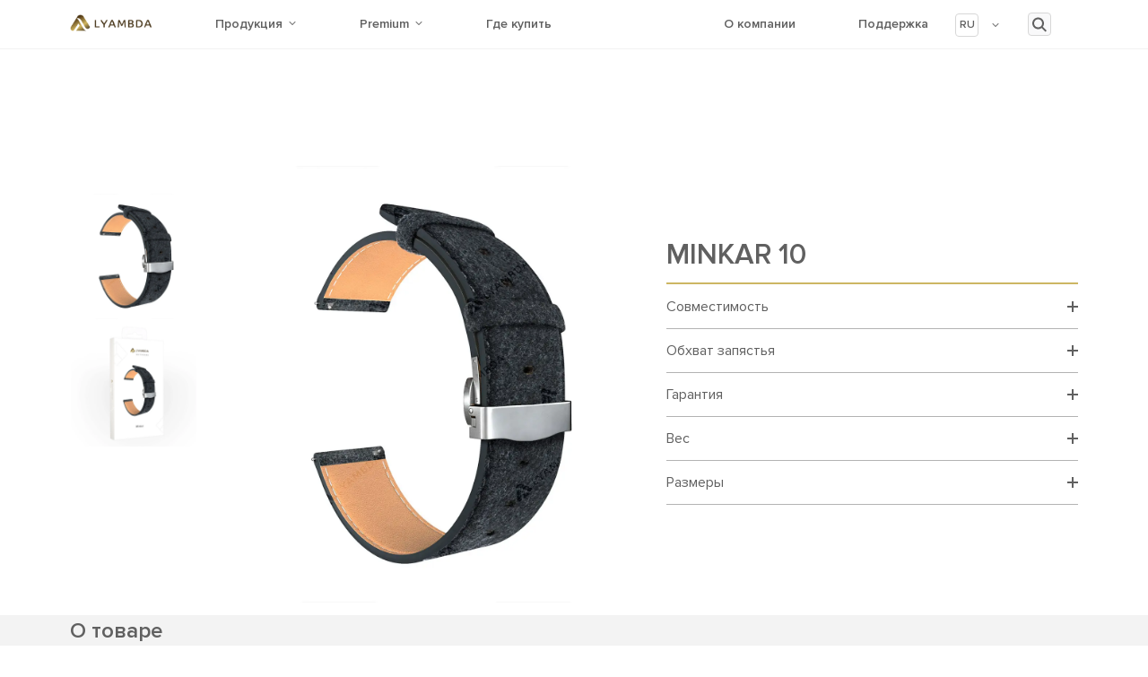

--- FILE ---
content_type: text/html; charset=UTF-8
request_url: https://www.lyambda.com/product/bands/universal-straps/minkar10_un_all/
body_size: 21707
content:
<!doctype html><html lang=ru-RU><head><style>img.lazy{min-height:1px}</style><link href=https://www.lyambda.com/wp-content/plugins/w3-total-cache/pub/js/lazyload.min.js as=script><meta name="yandex-verification" content="1e34399e3f7cd3e8"><meta charset="UTF-8"><meta name="viewport" content="width=device-width, initial-scale=1"><link rel=profile href=https://gmpg.org/xfn/11><style>#page-preloader{position:fixed;left:0;top:0;right:0;bottom:0;background:#fff;display:flex;align-items:center;justify-content:center;z-index:100500}.card{width:5.75rem;height:1.5625rem;position:relative;display:inline-block}.card .img-top{display:none;position:absolute;top:0;left:0;z-index:99}.card:hover .img-top{display:inline}</style><meta name='robots' content='index, follow, max-image-preview:large, max-snippet:-1, max-video-preview:-1'><title>MINKAR 10 - https://www.lyambda.com</title><link rel=canonical href=https://www.lyambda.com/product/bands/universal-straps/minkar10_un_all/ ><meta property="og:locale" content="ru_RU"><meta property="og:type" content="article"><meta property="og:title" content="MINKAR 10 - https://www.lyambda.com"><meta property="og:description" content="Выполнен из высококачественного войлока, снабжен автоматически раскладывающийся застежкой из нержавеющей стали."><meta property="og:url" content="https://www.lyambda.com/product/bands/universal-straps/minkar10_un_all/"><meta property="og:site_name" content="https://www.lyambda.com"><meta property="article:modified_time" content="2024-07-08T10:36:57+00:00"><meta property="og:image" content="https://lyambda.com/wp-content/uploads/2021/07/DSP-10p.png.webp"><meta property="og:image:width" content="1"><meta property="og:image:height" content="1"><meta property="og:image:type" content="image/png"><meta name="twitter:card" content="summary_large_image"><meta name="twitter:label1" content="Примерное время для чтения"><meta name="twitter:data1" content="2 минуты"> <script type=application/ld+json class=yoast-schema-graph>{"@context":"https://schema.org","@graph":[{"@type":"WebPage","@id":"https://www.lyambda.com/product/bands/universal-straps/minkar10_un_all/","url":"https://www.lyambda.com/product/bands/universal-straps/minkar10_un_all/","name":"MINKAR 10 - https://www.lyambda.com","isPartOf":{"@id":"https://www.lyambda.com/#website"},"primaryImageOfPage":{"@id":"https://www.lyambda.com/product/bands/universal-straps/minkar10_un_all/#primaryimage"},"image":{"@id":"https://www.lyambda.com/product/bands/universal-straps/minkar10_un_all/#primaryimage"},"thumbnailUrl":"https://www.lyambda.com/wp-content/uploads/2021/07/DSP-10p.png.webp","datePublished":"2021-02-01T05:19:03+00:00","dateModified":"2024-07-08T10:36:57+00:00","breadcrumb":{"@id":"https://www.lyambda.com/product/bands/universal-straps/minkar10_un_all/#breadcrumb"},"inLanguage":"ru-RU","potentialAction":[{"@type":"ReadAction","target":["https://www.lyambda.com/product/bands/universal-straps/minkar10_un_all/"]}]},{"@type":"ImageObject","inLanguage":"ru-RU","@id":"https://www.lyambda.com/product/bands/universal-straps/minkar10_un_all/#primaryimage","url":"https://www.lyambda.com/wp-content/uploads/2021/07/DSP-10p.png.webp","contentUrl":"https://www.lyambda.com/wp-content/uploads/2021/07/DSP-10p.png.webp"},{"@type":"BreadcrumbList","@id":"https://www.lyambda.com/product/bands/universal-straps/minkar10_un_all/#breadcrumb","itemListElement":[{"@type":"ListItem","position":1,"name":"Главная страница","item":"https://www.lyambda.com/"},{"@type":"ListItem","position":2,"name":"Магазин","item":"https://lyambda.com/shop/"},{"@type":"ListItem","position":3,"name":"MINKAR 10"}]},{"@type":"WebSite","@id":"https://www.lyambda.com/#website","url":"https://www.lyambda.com/","name":"https://www.lyambda.com","description":"Цифровые аксессуары для носимых устройств","publisher":{"@id":"https://www.lyambda.com/#organization"},"potentialAction":[{"@type":"SearchAction","target":{"@type":"EntryPoint","urlTemplate":"https://www.lyambda.com/?s={search_term_string}"},"query-input":{"@type":"PropertyValueSpecification","valueRequired":true,"valueName":"search_term_string"}}],"inLanguage":"ru-RU"},{"@type":"Organization","@id":"https://www.lyambda.com/#organization","name":"https://www.lyambda.com","url":"https://www.lyambda.com/","logo":{"@type":"ImageObject","inLanguage":"ru-RU","@id":"https://www.lyambda.com/#/schema/logo/image/","url":"https://www.lyambda.com/wp-content/uploads/2020/11/лого_горизонтальный-1.svg","contentUrl":"https://www.lyambda.com/wp-content/uploads/2020/11/лого_горизонтальный-1.svg","caption":"https://www.lyambda.com"},"image":{"@id":"https://www.lyambda.com/#/schema/logo/image/"}}]}</script> <link rel=dns-prefetch href=//cdn.jsdelivr.net><link rel=alternate type=application/rss+xml title="https://www.lyambda.com &raquo; Лента" href=https://www.lyambda.com/feed/ ><link rel=alternate type=application/rss+xml title="https://www.lyambda.com &raquo; Лента комментариев" href=https://www.lyambda.com/comments/feed/ ><link rel=alternate title="oEmbed (JSON)" type=application/json+oembed href="https://www.lyambda.com/wp-json/oembed/1.0/embed?url=https%3A%2F%2Fwww.lyambda.com%2Fproduct%2Fbands%2Funiversal-straps%2Fminkar10_un_all%2F"><link rel=alternate title="oEmbed (XML)" type=text/xml+oembed href="https://www.lyambda.com/wp-json/oembed/1.0/embed?url=https%3A%2F%2Fwww.lyambda.com%2Fproduct%2Fbands%2Funiversal-straps%2Fminkar10_un_all%2F&#038;format=xml"><style id=wp-img-auto-sizes-contain-inline-css>img:is([sizes=auto i],[sizes^="auto," i]){contain-intrinsic-size:3000px 1500px}</style><style id=classic-theme-styles-inline-css>/*! This file is auto-generated */
.wp-block-button__link{color:#fff;background-color:#32373c;border-radius:9999px;box-shadow:none;text-decoration:none;padding:calc(.667em + 2px) calc(1.333em + 2px);font-size:1.125em}.wp-block-file__button{background:#32373c;color:#fff;text-decoration:none}</style><link rel=stylesheet href=https://www.lyambda.com/wp-content/cache/minify/a93fa.css media=all><style id=woocommerce-inline-inline-css>.woocommerce form .form-row
.required{visibility:visible}</style><link rel=stylesheet href=https://www.lyambda.com/wp-content/cache/minify/484ed.css media=all><link rel=stylesheet id=slick-css href='//cdn.jsdelivr.net/npm/slick-carousel@1.8.1/slick/slick.css?ver=1.0.0' media=all><link rel=stylesheet id=swiper-css href='https://cdn.jsdelivr.net/npm/swiper@11/swiper-bundle.min.css?ver=1.0.0' media=all><link rel=stylesheet href=https://www.lyambda.com/wp-content/cache/minify/80e19.css media=all> <script src=https://www.lyambda.com/wp-content/cache/minify/88bd7.js></script> <script id=bodhi_svg_inline-js-extra>var svgSettings={"skipNested":""};</script> <script src=https://www.lyambda.com/wp-content/cache/minify/7e038.js></script> <script id=bodhi_svg_inline-js-after>cssTarget={"Bodhi":"img.style-svg","ForceInlineSVG":"style-svg"};ForceInlineSVGActive="false";frontSanitizationEnabled="on";</script> <script id=wc-single-product-js-extra>var wc_single_product_params={"i18n_required_rating_text":"\u041f\u043e\u0436\u0430\u043b\u0443\u0439\u0441\u0442\u0430, \u043f\u043e\u0441\u0442\u0430\u0432\u044c\u0442\u0435 \u043e\u0446\u0435\u043d\u043a\u0443","i18n_rating_options":["1 \u0438\u0437 5 \u0437\u0432\u0451\u0437\u0434","2 \u0438\u0437 5 \u0437\u0432\u0451\u0437\u0434","3 \u0438\u0437 5 \u0437\u0432\u0451\u0437\u0434","4 \u0438\u0437 5 \u0437\u0432\u0451\u0437\u0434","5 \u0438\u0437 5 \u0437\u0432\u0451\u0437\u0434"],"i18n_product_gallery_trigger_text":"\u041f\u0440\u043e\u0441\u043c\u043e\u0442\u0440 \u0433\u0430\u043b\u0435\u0440\u0435\u0438 \u0438\u0437\u043e\u0431\u0440\u0430\u0436\u0435\u043d\u0438\u0439 \u0432 \u043f\u043e\u043b\u043d\u043e\u044d\u043a\u0440\u0430\u043d\u043d\u043e\u043c \u0440\u0435\u0436\u0438\u043c\u0435","review_rating_required":"yes","flexslider":{"rtl":false,"animation":"slide","smoothHeight":true,"directionNav":false,"controlNav":"thumbnails","slideshow":false,"animationSpeed":500,"animationLoop":false,"allowOneSlide":false},"zoom_enabled":"","zoom_options":[],"photoswipe_enabled":"","photoswipe_options":{"shareEl":false,"closeOnScroll":false,"history":false,"hideAnimationDuration":0,"showAnimationDuration":0},"flexslider_enabled":""};</script> <script id=woocommerce-js-extra>var woocommerce_params={"ajax_url":"/wp-admin/admin-ajax.php","wc_ajax_url":"/?wc-ajax=%%endpoint%%","i18n_password_show":"\u041f\u043e\u043a\u0430\u0437\u0430\u0442\u044c \u043f\u0430\u0440\u043e\u043b\u044c","i18n_password_hide":"\u0421\u043a\u0440\u044b\u0442\u044c \u043f\u0430\u0440\u043e\u043b\u044c"};</script> <script defer src=https://www.lyambda.com/wp-content/cache/minify/50b28.js></script> <link rel=https://api.w.org/ href=https://www.lyambda.com/wp-json/ ><link rel=alternate title=JSON type=application/json href=https://www.lyambda.com/wp-json/wp/v2/product/2554><link rel=EditURI type=application/rsd+xml title=RSD href=https://www.lyambda.com/xmlrpc.php?rsd><meta name="generator" content="WordPress 6.9"><meta name="generator" content="WooCommerce 9.7.1"><link rel=shortlink href='https://www.lyambda.com/?p=2554'> <noscript><style>.woocommerce-product-gallery{opacity:1 !important}</style></noscript><style class=wp-fonts-local>@font-face{font-family:Inter;font-style:normal;font-weight:300 900;font-display:fallback;src:url('https://www.lyambda.com/wp-content/plugins/woocommerce/assets/fonts/Inter-VariableFont_slnt,wght.woff2') format('woff2');font-stretch:normal}@font-face{font-family:Cardo;font-style:normal;font-weight:400;font-display:fallback;src:url('https://www.lyambda.com/wp-content/plugins/woocommerce/assets/fonts/cardo_normal_400.woff2') format('woff2')}</style><link rel=icon href=https://www.lyambda.com/wp-content/uploads/2020/11/logo-vertical.svg sizes=32x32><link rel=icon href=https://www.lyambda.com/wp-content/uploads/2020/11/logo-vertical.svg sizes=192x192><link rel=apple-touch-icon href=https://www.lyambda.com/wp-content/uploads/2020/11/logo-vertical.svg><meta name="msapplication-TileImage" content="https://www.lyambda.com/wp-content/uploads/2020/11/logo-vertical.svg"><style id=wp-custom-css>.section11:nth-child(2n-1) .row{flex-direction:row !important}.product-padding-left
.text{margin-top:30px}.about-product-next .product-padding-left{display:flex;flex-direction:column-reverse}#menu-header-2 li:last-child
a{color:#cdb663;font-weight:600}#demo{display:none}.timer{display:none}.about-product
a{position:absolute;left:50%;transform:translate(-50%,100%);padding:15px
20px;border-radius:30px;margin:2px
10px 0 0;min-width:100%}.manual{display:block;width:auto;height:auto;border-radius:5px!important;background-color:#cdb663;border:none;font-size:15px;font-weight:600;color:#fff !important;line-height:1;padding:10px
20px;text-align:center}.manual{margin:36px
0!important}.mvideo{object-fit:contain}@media screen and (min-width: 1200px){#menu-header-2{width:80%}.product-padding-left
h2{font-size:20px!important;float:left!important;padding-right:20px!important;margin-top:10px!important}.section11:nth-child(2n-1) img{display:none}.section11:nth-child(2n-1){background:#dcdcdc;padding:110px
0px;background-image:url('/wp-content/uploads/2024/04/Lin-06-7-19-151515.jpg');background-size:cover;background-position:bottom}}@media screen and (max-width: 480px){._1440
img{max-width:100%;height:auto}}.slider .slick-track{column-gap:0}</style><link rel=stylesheet href=https://www.lyambda.com/wp-content/cache/minify/d5e73.css media=all><style id=global-styles-inline-css>/*<![CDATA[*/:root{--wp--preset--aspect-ratio--square:1;--wp--preset--aspect-ratio--4-3:4/3;--wp--preset--aspect-ratio--3-4:3/4;--wp--preset--aspect-ratio--3-2:3/2;--wp--preset--aspect-ratio--2-3:2/3;--wp--preset--aspect-ratio--16-9:16/9;--wp--preset--aspect-ratio--9-16:9/16;--wp--preset--color--black:#000;--wp--preset--color--cyan-bluish-gray:#abb8c3;--wp--preset--color--white:#fff;--wp--preset--color--pale-pink:#f78da7;--wp--preset--color--vivid-red:#cf2e2e;--wp--preset--color--luminous-vivid-orange:#ff6900;--wp--preset--color--luminous-vivid-amber:#fcb900;--wp--preset--color--light-green-cyan:#7bdcb5;--wp--preset--color--vivid-green-cyan:#00d084;--wp--preset--color--pale-cyan-blue:#8ed1fc;--wp--preset--color--vivid-cyan-blue:#0693e3;--wp--preset--color--vivid-purple:#9b51e0;--wp--preset--gradient--vivid-cyan-blue-to-vivid-purple:linear-gradient(135deg,rgb(6,147,227) 0%,rgb(155,81,224) 100%);--wp--preset--gradient--light-green-cyan-to-vivid-green-cyan:linear-gradient(135deg,rgb(122,220,180) 0%,rgb(0,208,130) 100%);--wp--preset--gradient--luminous-vivid-amber-to-luminous-vivid-orange:linear-gradient(135deg,rgb(252,185,0) 0%,rgb(255,105,0) 100%);--wp--preset--gradient--luminous-vivid-orange-to-vivid-red:linear-gradient(135deg,rgb(255,105,0) 0%,rgb(207,46,46) 100%);--wp--preset--gradient--very-light-gray-to-cyan-bluish-gray:linear-gradient(135deg,rgb(238,238,238) 0%,rgb(169,184,195) 100%);--wp--preset--gradient--cool-to-warm-spectrum:linear-gradient(135deg,rgb(74,234,220) 0%,rgb(151,120,209) 20%,rgb(207,42,186) 40%,rgb(238,44,130) 60%,rgb(251,105,98) 80%,rgb(254,248,76) 100%);--wp--preset--gradient--blush-light-purple:linear-gradient(135deg,rgb(255,206,236) 0%,rgb(152,150,240) 100%);--wp--preset--gradient--blush-bordeaux:linear-gradient(135deg,rgb(254,205,165) 0%,rgb(254,45,45) 50%,rgb(107,0,62) 100%);--wp--preset--gradient--luminous-dusk:linear-gradient(135deg,rgb(255,203,112) 0%,rgb(199,81,192) 50%,rgb(65,88,208) 100%);--wp--preset--gradient--pale-ocean:linear-gradient(135deg,rgb(255,245,203) 0%,rgb(182,227,212) 50%,rgb(51,167,181) 100%);--wp--preset--gradient--electric-grass:linear-gradient(135deg,rgb(202,248,128) 0%,rgb(113,206,126) 100%);--wp--preset--gradient--midnight:linear-gradient(135deg,rgb(2,3,129) 0%,rgb(40,116,252) 100%);--wp--preset--font-size--small:13px;--wp--preset--font-size--medium:20px;--wp--preset--font-size--large:36px;--wp--preset--font-size--x-large:42px;--wp--preset--font-family--inter:"Inter", sans-serif;--wp--preset--font-family--cardo:Cardo;--wp--preset--spacing--20:0.44rem;--wp--preset--spacing--30:0.67rem;--wp--preset--spacing--40:1rem;--wp--preset--spacing--50:1.5rem;--wp--preset--spacing--60:2.25rem;--wp--preset--spacing--70:3.38rem;--wp--preset--spacing--80:5.06rem;--wp--preset--shadow--natural:6px 6px 9px rgba(0, 0, 0, 0.2);--wp--preset--shadow--deep:12px 12px 50px rgba(0, 0, 0, 0.4);--wp--preset--shadow--sharp:6px 6px 0px rgba(0, 0, 0, 0.2);--wp--preset--shadow--outlined:6px 6px 0px -3px rgb(255, 255, 255), 6px 6px rgb(0, 0, 0);--wp--preset--shadow--crisp:6px 6px 0px rgb(0, 0, 0)}:where(.is-layout-flex){gap:0.5em}:where(.is-layout-grid){gap:0.5em}body .is-layout-flex{display:flex}.is-layout-flex{flex-wrap:wrap;align-items:center}.is-layout-flex>:is(*,div){margin:0}body .is-layout-grid{display:grid}.is-layout-grid>:is(*,div){margin:0}:where(.wp-block-columns.is-layout-flex){gap:2em}:where(.wp-block-columns.is-layout-grid){gap:2em}:where(.wp-block-post-template.is-layout-flex){gap:1.25em}:where(.wp-block-post-template.is-layout-grid){gap:1.25em}.has-black-color{color:var(--wp--preset--color--black) !important}.has-cyan-bluish-gray-color{color:var(--wp--preset--color--cyan-bluish-gray) !important}.has-white-color{color:var(--wp--preset--color--white) !important}.has-pale-pink-color{color:var(--wp--preset--color--pale-pink) !important}.has-vivid-red-color{color:var(--wp--preset--color--vivid-red) !important}.has-luminous-vivid-orange-color{color:var(--wp--preset--color--luminous-vivid-orange) !important}.has-luminous-vivid-amber-color{color:var(--wp--preset--color--luminous-vivid-amber) !important}.has-light-green-cyan-color{color:var(--wp--preset--color--light-green-cyan) !important}.has-vivid-green-cyan-color{color:var(--wp--preset--color--vivid-green-cyan) !important}.has-pale-cyan-blue-color{color:var(--wp--preset--color--pale-cyan-blue) !important}.has-vivid-cyan-blue-color{color:var(--wp--preset--color--vivid-cyan-blue) !important}.has-vivid-purple-color{color:var(--wp--preset--color--vivid-purple) !important}.has-black-background-color{background-color:var(--wp--preset--color--black) !important}.has-cyan-bluish-gray-background-color{background-color:var(--wp--preset--color--cyan-bluish-gray) !important}.has-white-background-color{background-color:var(--wp--preset--color--white) !important}.has-pale-pink-background-color{background-color:var(--wp--preset--color--pale-pink) !important}.has-vivid-red-background-color{background-color:var(--wp--preset--color--vivid-red) !important}.has-luminous-vivid-orange-background-color{background-color:var(--wp--preset--color--luminous-vivid-orange) !important}.has-luminous-vivid-amber-background-color{background-color:var(--wp--preset--color--luminous-vivid-amber) !important}.has-light-green-cyan-background-color{background-color:var(--wp--preset--color--light-green-cyan) !important}.has-vivid-green-cyan-background-color{background-color:var(--wp--preset--color--vivid-green-cyan) !important}.has-pale-cyan-blue-background-color{background-color:var(--wp--preset--color--pale-cyan-blue) !important}.has-vivid-cyan-blue-background-color{background-color:var(--wp--preset--color--vivid-cyan-blue) !important}.has-vivid-purple-background-color{background-color:var(--wp--preset--color--vivid-purple) !important}.has-black-border-color{border-color:var(--wp--preset--color--black) !important}.has-cyan-bluish-gray-border-color{border-color:var(--wp--preset--color--cyan-bluish-gray) !important}.has-white-border-color{border-color:var(--wp--preset--color--white) !important}.has-pale-pink-border-color{border-color:var(--wp--preset--color--pale-pink) !important}.has-vivid-red-border-color{border-color:var(--wp--preset--color--vivid-red) !important}.has-luminous-vivid-orange-border-color{border-color:var(--wp--preset--color--luminous-vivid-orange) !important}.has-luminous-vivid-amber-border-color{border-color:var(--wp--preset--color--luminous-vivid-amber) !important}.has-light-green-cyan-border-color{border-color:var(--wp--preset--color--light-green-cyan) !important}.has-vivid-green-cyan-border-color{border-color:var(--wp--preset--color--vivid-green-cyan) !important}.has-pale-cyan-blue-border-color{border-color:var(--wp--preset--color--pale-cyan-blue) !important}.has-vivid-cyan-blue-border-color{border-color:var(--wp--preset--color--vivid-cyan-blue) !important}.has-vivid-purple-border-color{border-color:var(--wp--preset--color--vivid-purple) !important}.has-vivid-cyan-blue-to-vivid-purple-gradient-background{background:var(--wp--preset--gradient--vivid-cyan-blue-to-vivid-purple) !important}.has-light-green-cyan-to-vivid-green-cyan-gradient-background{background:var(--wp--preset--gradient--light-green-cyan-to-vivid-green-cyan) !important}.has-luminous-vivid-amber-to-luminous-vivid-orange-gradient-background{background:var(--wp--preset--gradient--luminous-vivid-amber-to-luminous-vivid-orange) !important}.has-luminous-vivid-orange-to-vivid-red-gradient-background{background:var(--wp--preset--gradient--luminous-vivid-orange-to-vivid-red) !important}.has-very-light-gray-to-cyan-bluish-gray-gradient-background{background:var(--wp--preset--gradient--very-light-gray-to-cyan-bluish-gray) !important}.has-cool-to-warm-spectrum-gradient-background{background:var(--wp--preset--gradient--cool-to-warm-spectrum) !important}.has-blush-light-purple-gradient-background{background:var(--wp--preset--gradient--blush-light-purple) !important}.has-blush-bordeaux-gradient-background{background:var(--wp--preset--gradient--blush-bordeaux) !important}.has-luminous-dusk-gradient-background{background:var(--wp--preset--gradient--luminous-dusk) !important}.has-pale-ocean-gradient-background{background:var(--wp--preset--gradient--pale-ocean) !important}.has-electric-grass-gradient-background{background:var(--wp--preset--gradient--electric-grass) !important}.has-midnight-gradient-background{background:var(--wp--preset--gradient--midnight) !important}.has-small-font-size{font-size:var(--wp--preset--font-size--small) !important}.has-medium-font-size{font-size:var(--wp--preset--font-size--medium) !important}.has-large-font-size{font-size:var(--wp--preset--font-size--large) !important}.has-x-large-font-size{font-size:var(--wp--preset--font-size--x-large) !important}/*]]>*/</style></head><body class="wp-singular product-template-default single single-product postid-2554 wp-custom-logo wp-theme-lyambda theme-lyambda woocommerce woocommerce-page woocommerce-no-js no-sidebar"><div class=background-black hidden></div><header class=header id=header><div class data-uk-sticky="sel-target: .uk-navbar-container; cls-active: uk-navbar-sticky;"><div class="uk-navbar-container header-menu lmd-header"><div class=container><div class="py-3 border-bottom align-items-center" data-uk-navbar="dropbar: true;"><div class=uk-margin-large-right><div class="d-none d-xl-block logo-header"><div class=card><a href=https://www.lyambda.com rel="nofollow noopener"> <img class=lazy src="data:image/svg+xml,%3Csvg%20xmlns='http://www.w3.org/2000/svg'%20viewBox='0%200%2092%2092'%3E%3C/svg%3E" data-src=https://www.lyambda.com/wp-content/themes/lyambda/image/logo.png width=92 alt=# data-uk-img> </a></div></div><nav><div class="card d-sm-block d-xl-none logo-sm"> <a href=https://www.lyambda.com rel="nofollow noopener"> <img src="data:image/svg+xml,%3Csvg%20xmlns='http://www.w3.org/2000/svg'%20viewBox='0%200%201%201'%3E%3C/svg%3E" data-src=https://www.lyambda.com/wp-content/themes/lyambda/image/logo-mobile.svg class="d-sm-block d-xl-none logo-sm lazy" alt=#> </a></div></nav></div><div class="uk-width-auto ml-au"><nav class="d-none d-xl-block"><ul class=uk-grid-large data-uk-grid data-uk-margin> <li> <a href=# class="production-menu-btn arrow-button">Продукция</a><div class="lmd-drop uk-dropbar uk-dropbar-top drop-production" data-uk-drop="stretch: x; target: !.lmd-header; duration: 100; delay-show: 100; delay-hide: 100; mode:hover"><div class="container menu-container"><div class="newMenu uk-grid-collapse uk-grid-match uk-padding-small uk-padding-remove" data-uk-grid><div class="menu-col1 uk-width-1-6@m"><ul class=menu-list> <li class id=menu_item_16135 data-menuitem=16135> <a href=#>Аксессуары</a> </li> <li class id=menu_item_16384 data-menuitem=16384> <a href=#>Аудио</a> </li> <li class id=menu_item_16382 data-menuitem=16382> <a href=#>Ноутбуки и ПК</a> </li> <li class id=menu_item_16623 data-menuitem=16623> <a href=/product-category/network-filters/ >Сетевые фильтры</a> </li> <li class id=menu_item_16787 data-menuitem=16787> <a href=/product-category/archive/ >Архив</a> </li></ul></div><div class="menu-col2 uk-width-1-6@m"><ul id=child_item_16135 data-menuitem=16135 class=menu-list hidden> <li id=menu_item_16598 data-menuitem=16598> <a href=#> <span class=head> <b>Ремешки</b> </span> </a> </li> <li id=menu_item_16602 data-menuitem=16602> <a href=#> <span class=head> <b>Чехлы</b> </span> </a> </li> <li id=menu_item_16607 data-menuitem=16607> <a href=/product-category/stylus/ > <span class=head> <b>Стилусы</b> </span> </a> </li> <li id=menu_item_16608 data-menuitem=16608> <a href=/product-category/powerbank/ > <span class=head> <b>Пауэрбанки</b> </span> </a> </li> <li id=menu_item_16414 data-menuitem=16414> <a href=#> <span class=head> <b>Зарядные устройства</b> </span> </a> </li> <li id=menu_item_16415 data-menuitem=16415> <a href=/product-category/dock-station-hubs/ > <span class=head> <b>Док-станции и хабы</b> </span> </a> </li> <li id=menu_item_16612 data-menuitem=16612> <a href> <span class=head> <b>Кабели</b> </span> </a> </li></ul><ul id=child_item_16384 data-menuitem=16384 class=menu-list hidden> <li id=menu_item_16614 data-menuitem=16614> <a href=/product-category/headphones/ > <span class=head> <b>Наушники</b> </span> </a> </li> <li id=menu_item_16615 data-menuitem=16615> <a href=/product-category/speakers/ > <span class=head> <b>Колонки</b> </span> </a> </li> <li id=menu_item_16616 data-menuitem=16616> <a href=/product-category/earpads/ > <span class=head> <b>Амбушюры</b> </span> </a> </li></ul><ul id=child_item_16382 data-menuitem=16382 class=menu-list hidden> <li id=menu_item_16617 data-menuitem=16617> <a href=/product-category/computers/laptops/ > <span class=head> <b>Ноутбуки</b> </span> </a> </li> <li id=menu_item_16619 data-menuitem=16619> <a href=/product-category/computers/personal_computers/ > <span class=head> <b>ПК</b> </span> </a> </li> <li id=menu_item_16403 data-menuitem=16403> <a href=#> <span class=head> <b>Комплектующие</b> </span> </a> </li></ul><ul id=child_item_16623 data-menuitem=16623 class="menu-cards-wrapper uk-flex uk-child-width-1-5@m uk-grid-small uk-grid-match" data-uk-grid hidden> <li id=menu_item_16430 data-menuitem=16430> <a href=https://www.lyambda.com/product/network-filters/lnf2s3u-wa/ class=menu-product-card><div class=menu__card--img-wrapper> <img class=lazy src="data:image/svg+xml,%3Csvg%20xmlns='http://www.w3.org/2000/svg'%20viewBox='0%200%201200%201200'%3E%3C/svg%3E" data-src=https://www.lyambda.com/wp-content/uploads/2024/06/LNF2S3U-WA_1_p.png width=140 data-uk-img></div> <span class=head> <b>LNF2S3U</b> </span> <span class="sub-head uk-text-center"> 2 розетки 3 USB	</span> </a> </li> <li id=menu_item_16431 data-menuitem=16431> <a href=https://www.lyambda.com/product/network-filters/lnf4s4u-wa/ class=menu-product-card><div class=menu__card--img-wrapper> <img class=lazy src="data:image/svg+xml,%3Csvg%20xmlns='http://www.w3.org/2000/svg'%20viewBox='0%200%201200%201200'%3E%3C/svg%3E" data-src=https://www.lyambda.com/wp-content/uploads/2024/06/LNF4S4U-WA_1_p.png width=140 data-uk-img></div> <span class=head> <b>LNF4S4U</b> </span> <span class="sub-head uk-text-center"> 4 розетки 4 USB	</span> </a> </li> <li class=menu-button-wrapper style="margin-left: auto;" data-uk-margin><div class="uk-flex uk-flex-center uk-flex-middle uk-width-1-1 uk-height-1-1"> <a href=https://www.lyambda.com/product-category/network-filters/ class=lmd-more-production>Посмотреть товары</a></div> </li></ul></div><div class="menu-col3 uk-width-expand@m" hidden><ul id=child_item_16598 data-menuitem=16598 class=menu-list hidden> <li id=menu_item_16599 data-menuitem=16599> <a href=/product-category/bands/for-apple-watch/ > <span><b>Ремешки Apple Watch</b></span> </a> </li> <li id=menu_item_16600 data-menuitem=16600> <a href=/product-category/bands/universal-straps/ > <span><b>Ремешки универсальные</b></span> </a> </li> <li id=menu_item_16435 data-menuitem=16435> <a href=/product-category/xiaomi/ > <span><b>Ремешки Xiaomi Smart Band 7</b></span> </a> </li></ul><ul id=child_item_16602 data-menuitem=16602 class=menu-list hidden> <li id=menu_item_16603 data-menuitem=16603> <a href=/product-category/cases/case-iphone/ > <span><b>Чехлы для iPhone</b></span> </a> </li></ul><ul id=child_item_16607 data-menuitem=16607 class="menu-cards-wrapper uk-flex uk-grid-match uk-child-width-1-5@m" data-uk-grid hidden> <li id=menu_item_16757 data-menuitem=16757> <a href=https://www.lyambda.com/product/stylus/ms-1/ class=menu-product-card><div class=menu__card--img-wrapper> <img class=lazy src="data:image/svg+xml,%3Csvg%20xmlns='http://www.w3.org/2000/svg'%20viewBox='0%200%20244%20244'%3E%3C/svg%3E" data-src=https://www.lyambda.com/wp-content/uploads/2024/11/menu-img-026.webp width=140 data-uk-img></div> <span><b>MS-1</b></span> <span class="sub-head uk-text-center">Для рисования</span> </a> </li> <li class=menu-button-wrapper style="margin-left: auto;" data-uk-margin><div class=uk-flex-wrap-middle> <a href=https://www.lyambda.com/product-category/stylus/ class=lmd-more-production>Посмотреть товары</a></div> </li></ul><ul id=child_item_16608 data-menuitem=16608 class="menu-cards-wrapper uk-flex uk-grid-match uk-child-width-1-5@m" data-uk-grid hidden> <li id=menu_item_16758 data-menuitem=16758> <a href=https://www.lyambda.com/product/powerbank/lwc-101/ class=menu-product-card><div class=menu__card--img-wrapper> <img class=lazy src="data:image/svg+xml,%3Csvg%20xmlns='http://www.w3.org/2000/svg'%20viewBox='0%200%20244%20244'%3E%3C/svg%3E" data-src=https://www.lyambda.com/wp-content/uploads/2024/11/menu-img-029.webp width=140 data-uk-img></div> <span><b>LWC-100</b></span> <span class="sub-head uk-text-center">10000 мАч</span> </a> </li> <li id=menu_item_16759 data-menuitem=16759> <a href=https://www.lyambda.com/product/powerbank/lp305/ class=menu-product-card><div class=menu__card--img-wrapper> <img class=lazy src="data:image/svg+xml,%3Csvg%20xmlns='http://www.w3.org/2000/svg'%20viewBox='0%200%20244%20244'%3E%3C/svg%3E" data-src=https://www.lyambda.com/wp-content/uploads/2024/11/menu-img-023.webp width=140 data-uk-img></div> <span><b>LP305</b></span> <span class="sub-head uk-text-center">10000 мАч</span> </a> </li> <li id=menu_item_16761 data-menuitem=16761> <a href=https://www.lyambda.com/product/powerbank/lp304/ class=menu-product-card><div class=menu__card--img-wrapper> <img class=lazy src="data:image/svg+xml,%3Csvg%20xmlns='http://www.w3.org/2000/svg'%20viewBox='0%200%20244%20244'%3E%3C/svg%3E" data-src=https://www.lyambda.com/wp-content/uploads/2024/11/menu-img-030.webp width=140 data-uk-img></div> <span><b>LP304</b></span> <span class="sub-head uk-text-center">10000 мАч</span> </a> </li> <li id=menu_item_16760 data-menuitem=16760> <a href=https://www.lyambda.com/product/powerbank/lp303/ class=menu-product-card><div class=menu__card--img-wrapper> <img class=lazy src="data:image/svg+xml,%3Csvg%20xmlns='http://www.w3.org/2000/svg'%20viewBox='0%200%20244%20244'%3E%3C/svg%3E" data-src=https://www.lyambda.com/wp-content/uploads/2024/11/menu-img-011.webp width=140 data-uk-img></div> <span><b>LP303</b></span> <span class="sub-head uk-text-center">10000 мАч</span> </a> </li> <li class=menu-button-wrapper style="margin-left: auto;" data-uk-margin><div class=uk-flex-wrap-middle> <a href=https://www.lyambda.com/product-category/powerbank/ class=lmd-more-production>Посмотреть товары</a></div> </li></ul><ul id=child_item_16414 data-menuitem=16414 class=menu-list hidden> <li id=menu_item_16609 data-menuitem=16609> <a href=/product-category/mains-chargers/ > <span><b>Сетевые зарядные устройства</b></span> </a> </li> <li id=menu_item_16610 data-menuitem=16610> <a href=/product-category/wireless/ > <span><b>Беспроводные зарядные устройства</b></span> </a> </li> <li id=menu_item_16624 data-menuitem=16624> <a href=/product-category/menu-car-chargers/ > <span><b>Автомобильные зарядные устройства</b></span> </a> </li></ul><ul id=child_item_16415 data-menuitem=16415 class="menu-cards-wrapper uk-flex uk-grid-match uk-child-width-1-5@m" data-uk-grid hidden> <li id=menu_item_16771 data-menuitem=16771> <a href=https://www.lyambda.com/product/splitters/hubs/lc118/ class=menu-product-card><div class=menu__card--img-wrapper> <img class=lazy src="data:image/svg+xml,%3Csvg%20xmlns='http://www.w3.org/2000/svg'%20viewBox='0%200%200%200'%3E%3C/svg%3E" data-src=https://www.lyambda.com/wp-content/uploads/2022/04/LC118_11.png.webp width=140 data-uk-img></div> <span><b>LC118</b></span> <span class="sub-head uk-text-center">Type-C 5 в 1</span> </a> </li> <li id=menu_item_16772 data-menuitem=16772> <a href=https://www.lyambda.com/product/splitters/hubs/lc129/ class=menu-product-card><div class=menu__card--img-wrapper> <img class=lazy src="data:image/svg+xml,%3Csvg%20xmlns='http://www.w3.org/2000/svg'%20viewBox='0%200%200%200'%3E%3C/svg%3E" data-src=https://www.lyambda.com/wp-content/uploads/2022/04/LC129_11.png.webp width=140 data-uk-img></div> <span><b>LC129</b></span> <span class="sub-head uk-text-center">Type-C 5 в 1</span> </a> </li> <li id=menu_item_16773 data-menuitem=16773> <a href=https://www.lyambda.com/product/splitters/dock-station/lin-06/ class=menu-product-card><div class=menu__card--img-wrapper> <img class=lazy src="data:image/svg+xml,%3Csvg%20xmlns='http://www.w3.org/2000/svg'%20viewBox='0%200%201200%201200'%3E%3C/svg%3E" data-src=https://www.lyambda.com/wp-content/uploads/2021/03/LIN-06_1.webp width=140 data-uk-img></div> <span><b>LIN-06</b></span> <span class="sub-head uk-text-center">Type-C 7 в 1</span> </a> </li> <li id=menu_item_16774 data-menuitem=16774> <a href=https://www.lyambda.com/product/splitters/dock-station/lin-07/ class=menu-product-card><div class=menu__card--img-wrapper> <img class=lazy src="data:image/svg+xml,%3Csvg%20xmlns='http://www.w3.org/2000/svg'%20viewBox='0%200%201200%201200'%3E%3C/svg%3E" data-src=https://www.lyambda.com/wp-content/uploads/2023/11/LIN-07_1.webp width=140 data-uk-img></div> <span><b>LIN-07</b></span> <span class="sub-head uk-text-center">Type-C 11 в 1</span> </a> </li> <li class=menu-button-wrapper style="margin-left: auto;" data-uk-margin><div class=uk-flex-wrap-middle> <a href=https://www.lyambda.com/product-category/dock-station-hubs/ class=lmd-more-production>Посмотреть товары</a></div> </li></ul><ul id=child_item_16612 data-menuitem=16612 class=menu-list hidden> <li id=menu_item_16613 data-menuitem=16613> <a href=/product-category/cables/ > <span><b>USB кабели</b></span> </a> </li></ul><ul id=child_item_16614 data-menuitem=16614 class="menu-cards-wrapper uk-flex uk-grid-match uk-child-width-1-5@m" data-uk-grid hidden> <li id=menu_item_20762 data-menuitem=20762> <a href=https://www.lyambda.com/product/headphones/ltw19-full/ class=menu-product-card><div class=menu__card--img-wrapper> <img class=lazy src="data:image/svg+xml,%3Csvg%20xmlns='http://www.w3.org/2000/svg'%20viewBox='0%200%201200%201200'%3E%3C/svg%3E" data-src=https://www.lyambda.com/wp-content/uploads/2025/02/LTW19-GR_3_P.png width=140 data-uk-img></div> <span><b>LTW19</b></span> <span class="sub-head uk-text-center">Металлический кейс Премиальный звук</span> </a> </li> <li id=menu_item_20761 data-menuitem=20761> <a href=https://www.lyambda.com/product/headphones/ltw9-full/ class=menu-product-card><div class=menu__card--img-wrapper> <img class=lazy src="data:image/svg+xml,%3Csvg%20xmlns='http://www.w3.org/2000/svg'%20viewBox='0%200%201200%201200'%3E%3C/svg%3E" data-src=https://www.lyambda.com/wp-content/uploads/2025/02/LTW9-GR_3_P.png width=140 data-uk-img></div> <span><b>LTW9</b></span> <span class="sub-head uk-text-center">Металлический кейс Премиальный звук</span> </a> </li> <li id=menu_item_16778 data-menuitem=16778> <a href=https://www.lyambda.com/product/headphones/ltw200/ class=menu-product-card><div class=menu__card--img-wrapper> <img class=lazy src="data:image/svg+xml,%3Csvg%20xmlns='http://www.w3.org/2000/svg'%20viewBox='0%200%20140%20140'%3E%3C/svg%3E" data-src=https://www.lyambda.com/wp-content/uploads/2024/11/menu-bb-31.webp width=140 data-uk-img></div> <span><b>LTW200</b></span> <span class="sub-head uk-text-center">Активное шумоподавление</span> </a> </li> <li id=menu_item_16779 data-menuitem=16779> <a href=https://www.lyambda.com/product/headphones/ltw150/ class=menu-product-card><div class=menu__card--img-wrapper> <img class=lazy src="data:image/svg+xml,%3Csvg%20xmlns='http://www.w3.org/2000/svg'%20viewBox='0%200%20140%20140'%3E%3C/svg%3E" data-src=https://www.lyambda.com/wp-content/uploads/2024/11/menu-bb-30.webp width=140 data-uk-img></div> <span><b>LTW150</b></span> <span class="sub-head uk-text-center">Комфорт и качество звука</span> </a> </li> <li class=menu-button-wrapper style="margin-left: auto;" data-uk-margin><div class=uk-flex-wrap-middle> <a href=https://www.lyambda.com/product-category/headphones/ class=lmd-more-production>Посмотреть товары</a></div> </li></ul><ul id=child_item_16615 data-menuitem=16615 class="menu-cards-wrapper uk-flex uk-grid-match uk-child-width-1-5@m" data-uk-grid hidden> <li id=menu_item_20813 data-menuitem=20813> <a href=https://www.lyambda.com/product/wireless/wireless-with-column/wcw201_all/ class=menu-product-card><div class=menu__card--img-wrapper> <img class=lazy src="data:image/svg+xml,%3Csvg%20xmlns='http://www.w3.org/2000/svg'%20viewBox='0%200%201200%201200'%3E%3C/svg%3E" data-src=https://www.lyambda.com/wp-content/uploads/2024/12/WCW201-IV_1.png width=140 data-uk-img></div> <span><b>WCW201</b></span> <span class="sub-head uk-text-center">Часы с функцией беспроводной зарядки и bluetooth динамиком</span> </a> </li> <li id=menu_item_16910 data-menuitem=16910> <a href=https://www.lyambda.com/product/speakers/lbs101/ class=menu-product-card><div class=menu__card--img-wrapper> <img class=lazy src="data:image/svg+xml,%3Csvg%20xmlns='http://www.w3.org/2000/svg'%20viewBox='0%200%20244%20244'%3E%3C/svg%3E" data-src=https://www.lyambda.com/wp-content/uploads/2025/01/menu-img-044.webp width=140 data-uk-img></div> <span><b>LBS101</b></span> <span class="sub-head uk-text-center">Портативная колонка с Bluetooth 5.3</span> </a> </li> <li id=menu_item_16911 data-menuitem=16911> <a href=https://www.lyambda.com/product/speakers/lbs201/ class=menu-product-card><div class=menu__card--img-wrapper> <img class=lazy src="data:image/svg+xml,%3Csvg%20xmlns='http://www.w3.org/2000/svg'%20viewBox='0%200%20244%20244'%3E%3C/svg%3E" data-src=https://www.lyambda.com/wp-content/uploads/2025/01/menu-img-045.webp width=140 data-uk-img></div> <span><b>LBS201</b></span> <span class="sub-head uk-text-center">Портативная колонка с Bluetooth 5.3 и светодиодной подсветкой</span> </a> </li> <li class=menu-button-wrapper style="margin-left: auto;" data-uk-margin><div class=uk-flex-wrap-middle> <a href=https://www.lyambda.com/product-category/speakers/ class=lmd-more-production>Посмотреть товары</a></div> </li></ul><ul id=child_item_16616 data-menuitem=16616 class="menu-cards-wrapper uk-flex uk-grid-match uk-child-width-1-5@m" data-uk-grid hidden> <li id=menu_item_16784 data-menuitem=16784> <a href=https://www.lyambda.com/product/earpads/e-pro-s/ class=menu-product-card><div class=menu__card--img-wrapper> <img class=lazy src="data:image/svg+xml,%3Csvg%20xmlns='http://www.w3.org/2000/svg'%20viewBox='0%200%20140%20140'%3E%3C/svg%3E" data-src=https://www.lyambda.com/wp-content/uploads/2024/11/menu-bb-27.webp width=140 data-uk-img></div> <span><b>E-PRO-S</b></span> <span class="sub-head uk-text-center">Активное шумоподавление</span> </a> </li> <li class=menu-button-wrapper style="margin-left: auto;" data-uk-margin><div class=uk-flex-wrap-middle> <a href=https://www.lyambda.com/product-category/earpads/ class=lmd-more-production>Посмотреть товары</a></div> </li></ul><ul id=child_item_16617 data-menuitem=16617 class="menu-cards-wrapper uk-flex uk-grid-match uk-child-width-1-5@m" data-uk-grid hidden> <li id=menu_item_16786 data-menuitem=16786> <a href=https://www.lyambda.com/product/computers/laptops/llt161m01uwlr_sg/ class=menu-product-card><div class=menu__card--img-wrapper> <img class=lazy src="data:image/svg+xml,%3Csvg%20xmlns='http://www.w3.org/2000/svg'%20viewBox='0%200%201200%201200'%3E%3C/svg%3E" data-src=https://www.lyambda.com/wp-content/uploads/2024/05/LLT161M01_1-1.png width=140 data-uk-img></div> <span><b>LLT161 16.1</b></span> <span class="sub-head uk-text-center">Ryzen R5-6600H, RAM DDR5 8GB, SSD 512Гб, RX 6650M</span> </a> </li> <li id=menu_item_16462 data-menuitem=16462> <a href=https://www.lyambda.com/product/computers/laptops/llt161m01vxmr_sg/ class=menu-product-card><div class=menu__card--img-wrapper> <img class=lazy src="data:image/svg+xml,%3Csvg%20xmlns='http://www.w3.org/2000/svg'%20viewBox='0%200%201200%201200'%3E%3C/svg%3E" data-src=https://www.lyambda.com/wp-content/uploads/2024/05/LLT161M01_1-1.png width=140 data-uk-img></div> <span><b>LLT161 16.1</b></span> <span class="sub-head uk-text-center">Ryzen R7-6800H, RAM DDR5 16GB, SSD 512Гб, RX 6650M XT</span> </a> </li> <li id=menu_item_16463 data-menuitem=16463> <a href=https://www.lyambda.com/product/computers/laptops/llt156p01belp_bk/ class=menu-product-card><div class=menu__card--img-wrapper> <img class=lazy src="data:image/svg+xml,%3Csvg%20xmlns='http://www.w3.org/2000/svg'%20viewBox='0%200%200%200'%3E%3C/svg%3E" data-src=https://www.lyambda.com/wp-content/uploads/2022/10/LLT156P01BELP_BK_1-разрешение-копия.png.webp width=140 data-uk-img></div> <span><b>LLT156 15.6</b></span> <span class="sub-head uk-text-center">Core I5-12500H, RAM DDR4 8GB, SSD 256Gb, GTX 1650</span> </a> </li> <li id=menu_item_16464 data-menuitem=16464> <a href=https://www.lyambda.com/product/computers/laptops/llt156m01djns_bk/ class=menu-product-card><div class=menu__card--img-wrapper> <img class=lazy src="data:image/svg+xml,%3Csvg%20xmlns='http://www.w3.org/2000/svg'%20viewBox='0%200%200%200'%3E%3C/svg%3E" data-src=https://www.lyambda.com/wp-content/uploads/2022/10/LLT156M01DJNS_BK_1.png.webp width=140 data-uk-img></div> <span><b>LLT156 15.6</b></span> <span class="sub-head uk-text-center">Core I5-12500H, RAM DDR4 8GB, SSD 256Gb, GTX 1650</span> </a> </li> <li class=menu-button-wrapper style="margin-left: auto;" data-uk-margin><div class=uk-flex-wrap-middle> <a href=https://www.lyambda.com/product-category/computers/laptops/ class=lmd-more-production>Посмотреть товары</a></div> </li></ul><ul id=child_item_16619 data-menuitem=16619 class="menu-cards-wrapper uk-flex uk-grid-match uk-child-width-1-5@m" data-uk-grid hidden> <li id=menu_item_16465 data-menuitem=16465> <a href=https://www.lyambda.com/product/computers/personal_computers/gaming_pc_bumblebee/ class=menu-product-card><div class=menu__card--img-wrapper> <img class=lazy src="data:image/svg+xml,%3Csvg%20xmlns='http://www.w3.org/2000/svg'%20viewBox='0%200%201200%201200'%3E%3C/svg%3E" data-src=https://www.lyambda.com/wp-content/uploads/2023/12/400248920bb_1200.webp width=140 data-uk-img></div> <span><b>BUMBLEBEE</b></span> <span class="sub-head uk-text-center">Серия Игровых ПК LYAMBDA BUMBLEBEE</span> </a> </li> <li id=menu_item_16466 data-menuitem=16466> <a href=https://www.lyambda.com/product/computers/personal_computers/gaming-pc-lyambda-omega-v1-l-gm19224v1-bk/ class=menu-product-card><div class=menu__card--img-wrapper> <img class=lazy src="data:image/svg+xml,%3Csvg%20xmlns='http://www.w3.org/2000/svg'%20viewBox='0%200%201200%201200'%3E%3C/svg%3E" data-src=https://www.lyambda.com/wp-content/uploads/2024/03/L-GM19224V1-BK_3_1_i.webp width=140 data-uk-img></div> <span><b>OMEGA V1</b></span> <span class="sub-head uk-text-center">R5600G/DDR4 16GB/ AMD Radeon Vega 7/ SSD 1TB/500W/Win11</span> </a> </li> <li id=menu_item_16467 data-menuitem=16467> <a href=https://www.lyambda.com/product/computers/personal_computers/gaming-pc-lyambda-omega-v3-l-gm19224v3-bk/ class=menu-product-card><div class=menu__card--img-wrapper> <img class=lazy src="data:image/svg+xml,%3Csvg%20xmlns='http://www.w3.org/2000/svg'%20viewBox='0%200%201200%201200'%3E%3C/svg%3E" data-src=https://www.lyambda.com/wp-content/uploads/2024/03/L-GM19224V3-BK_3_1_i.webp width=140 data-uk-img></div> <span><b>OMEGA V3</b></span> <span class="sub-head uk-text-center">i3-12100F/DDR4 16GB/ SSD 1TB/RTX3050/ 500W/Win11</span> </a> </li> <li id=menu_item_16468 data-menuitem=16468> <a href=https://www.lyambda.com/product/computers/personal_computers/gaming-pc-lyambda-frontier-l-gm1739-wh/ class=menu-product-card><div class=menu__card--img-wrapper> <img class=lazy src="data:image/svg+xml,%3Csvg%20xmlns='http://www.w3.org/2000/svg'%20viewBox='0%200%200%200'%3E%3C/svg%3E" data-src=https://www.lyambda.com/wp-content/uploads/2023/03/L-GM1739-WH_1_p.png.webp width=140 data-uk-img></div> <span><b>FRONTIER</b></span> <span class="sub-head uk-text-center">i7-13700KF/DDR5 64GB/ SSD 1TB/RTX4070TI 12G/ Win11Home</span> </a> </li> <li class=menu-button-wrapper style="margin-left: auto;" data-uk-margin><div class=uk-flex-wrap-middle> <a href=https://www.lyambda.com/product-category/computers/personal_computers/ class=lmd-more-production>Посмотреть товары</a></div> </li></ul><ul id=child_item_16403 data-menuitem=16403 class=menu-list hidden> <li id=menu_item_16620 data-menuitem=16620> <a href=/product-category/komplektujushhie-dlja-pk/bloki-pitanija/ > <span><b>Блоки питания</b></span> </a> </li> <li id=menu_item_16621 data-menuitem=16621> <a href=/product-category/komplektujushhie-dlja-pk/korpusa-dlja-igrovyh-pk/ > <span><b>Корпуса</b></span> </a> </li> <li id=menu_item_16622 data-menuitem=16622> <a href=/product-category/komplektujushhie-dlja-pk/sistemy-ohlazhdenija/ > <span><b>Охлаждение</b></span> </a> </li> <li id=menu_item_17393 data-menuitem=17393> <a href=https://www.lyambda.com/product-category/komplektujushhie-dlja-pk/ram/ > <span><b>Оперативная память</b></span> </a> </li></ul></div><div class="menu-col4 uk-width-expand@m" hidden><ul id=child_item_16599 class="menu-cards-wrapper uk-child-width-1-4 uk-grid-match uk-grid-collapse" data-menuitem=16599 data-uk-grid hidden> <li id=menu_item_16737 data-menuitem=16737> <a href=https://www.lyambda.com/product/bands/for-apple-watch/callisto-novinka/ class=menu-product-card><div class=menu__card--img-wrapper> <img class=lazy src="data:image/svg+xml,%3Csvg%20xmlns='http://www.w3.org/2000/svg'%20viewBox='0%200%20244%20244'%3E%3C/svg%3E" data-src=https://www.lyambda.com/wp-content/uploads/2024/11/menu-img-04.webp width=140 data-uk-img></div> <span class=head><b>CALLISTO</b></span> <span> <span class="sub-head uk-text-center">Нержавеющая сталь</span> </span> </a> </li> <li id=menu_item_16628 data-menuitem=16628> <a href=https://www.lyambda.com/product/bands/for-apple-watch/meleph-novinka/ class=menu-product-card><div class=menu__card--img-wrapper> <img class=lazy src="data:image/svg+xml,%3Csvg%20xmlns='http://www.w3.org/2000/svg'%20viewBox='0%200%20244%20244'%3E%3C/svg%3E" data-src=https://www.lyambda.com/wp-content/uploads/2024/11/menu-img-02.webp width=140 data-uk-img></div> <span class=head><b>MELEPH</b></span> <span> <span class="sub-head uk-text-center">Нейлон</span> </span> </a> </li> <li id=menu_item_16626 data-menuitem=16626> <a href=https://www.lyambda.com/product/bands/for-apple-watch/navi/ class=menu-product-card><div class=menu__card--img-wrapper> <img class=lazy src="data:image/svg+xml,%3Csvg%20xmlns='http://www.w3.org/2000/svg'%20viewBox='0%200%20244%20244'%3E%3C/svg%3E" data-src=https://www.lyambda.com/wp-content/uploads/2024/11/menu-img-06.webp width=140 data-uk-img></div> <span class=head><b>NAVI</b></span> <span> <span class="sub-head uk-text-center">Петлевой нейлон</span> </span> </a> </li> <li class=menu-button-wrapper style="margin-left: auto;" data-uk-margin><div class=strap-selection-link> <img class=lazy src="data:image/svg+xml,%3Csvg%20xmlns='http://www.w3.org/2000/svg'%20viewBox='0%200%201%201'%3E%3C/svg%3E" data-src=" https://www.lyambda.com/wp-content/themes/lyambda/image/menu-carousel-link.webp" alt="переход на подбор ремешков Apple Watch" data-uk-img> <a href=https://www.lyambda.com/straps-filter/ class=lmd-more-production>Подбор ремешка</a></div><div class="uk-flex uk-width-1-1"> <a href=https://www.lyambda.com/product-category/bands/for-apple-watch/ class=lmd-more-production>Посмотреть товары</a></div> </li></ul><ul id=child_item_16600 class="menu-cards-wrapper uk-child-width-1-4 uk-grid-match uk-grid-collapse" data-menuitem=16600 data-uk-grid hidden> <li id=menu_item_16439 data-menuitem=16439> <a href=https://www.lyambda.com/product/bands/universal-straps/callisto-novinka-2/ class=menu-product-card><div class=menu__card--img-wrapper> <img class=lazy src="data:image/svg+xml,%3Csvg%20xmlns='http://www.w3.org/2000/svg'%20viewBox='0%200%20244%20244'%3E%3C/svg%3E" data-src=https://www.lyambda.com/wp-content/uploads/2024/11/menu-img-016.webp width=140 data-uk-img></div> <span class=head><b>CALLISTO</b></span> <span> <span class="sub-head uk-text-center">Нержавеющая сталь</span> </span> </a> </li> <li id=menu_item_16721 data-menuitem=16721> <a href=https://www.lyambda.com/product/bands/universal-straps/altair_un_all/ class=menu-product-card><div class=menu__card--img-wrapper> <img class=lazy src="data:image/svg+xml,%3Csvg%20xmlns='http://www.w3.org/2000/svg'%20viewBox='0%200%20244%20244'%3E%3C/svg%3E" data-src=https://www.lyambda.com/wp-content/uploads/2024/11/menu-img-05.webp width=140 data-uk-img></div> <span class=head><b>ALTAIR</b></span> <span> <span class="sub-head uk-text-center">Силикон</span> </span> </a> </li> <li id=menu_item_16725 data-menuitem=16725> <a href=https://www.lyambda.com/product/bands/universal-straps/navi-novinka-2/ class=menu-product-card><div class=menu__card--img-wrapper> <img class=lazy src="data:image/svg+xml,%3Csvg%20xmlns='http://www.w3.org/2000/svg'%20viewBox='0%200%20244%20244'%3E%3C/svg%3E" data-src=https://www.lyambda.com/wp-content/uploads/2024/11/menu-img-07.webp width=140 data-uk-img></div> <span class=head><b>NAVI</b></span> <span> <span class="sub-head uk-text-center">Петлевой нейлон</span> </span> </a> </li> <li class=menu-button-wrapper style="margin-left: auto;" data-uk-margin><div class=uk-flex-wrap-middle> <a href=https://www.lyambda.com/product-category/bands/universal-straps/ class=lmd-more-production>Посмотреть товары</a></div> </li></ul><ul id=child_item_16435 class="menu-cards-wrapper uk-child-width-1-4 uk-grid-match uk-grid-collapse" data-menuitem=16435 data-uk-grid hidden> <li id=menu_item_16443 data-menuitem=16443> <a href=https://www.lyambda.com/product/xiaomi/alioth-novinka/ class=menu-product-card><div class=menu__card--img-wrapper> <img class=lazy src="data:image/svg+xml,%3Csvg%20xmlns='http://www.w3.org/2000/svg'%20viewBox='0%200%20244%20244'%3E%3C/svg%3E" data-src=https://www.lyambda.com/wp-content/uploads/2024/11/menu-img-017.webp width=140 data-uk-img></div> <span class=head><b>ALIOTH</b></span> <span> <span class="sub-head uk-text-center">Силикон</span> </span> </a> </li> <li id=menu_item_16730 data-menuitem=16730> <a href=https://www.lyambda.com/product/xiaomi/vega-novinka/ class=menu-product-card><div class=menu__card--img-wrapper> <img class=lazy src="data:image/svg+xml,%3Csvg%20xmlns='http://www.w3.org/2000/svg'%20viewBox='0%200%20244%20244'%3E%3C/svg%3E" data-src=https://www.lyambda.com/wp-content/uploads/2024/11/menu-img-09.webp width=140 data-uk-img></div> <span class=head><b>VEGA</b></span> <span> <span class="sub-head uk-text-center">Нейлон</span> </span> </a> </li> <li id=menu_item_16734 data-menuitem=16734> <a href=https://www.lyambda.com/product/bands/capella-novinka/ class=menu-product-card><div class=menu__card--img-wrapper> <img class=lazy src="data:image/svg+xml,%3Csvg%20xmlns='http://www.w3.org/2000/svg'%20viewBox='0%200%20244%20244'%3E%3C/svg%3E" data-src=https://www.lyambda.com/wp-content/uploads/2024/11/menu-img-013.webp width=140 data-uk-img></div> <span class=head><b>CAPELLA</b></span> <span> <span class="sub-head uk-text-center">Нержавеющая сталь</span> </span> </a> </li> <li class=menu-button-wrapper style="margin-left: auto;" data-uk-margin><div class=uk-flex-wrap-middle> <a href=https://www.lyambda.com/product-category/xiaomi/ class=lmd-more-production>Посмотреть товары</a></div> </li></ul><ul id=child_item_16603 class="menu-cards-wrapper uk-child-width-1-4 uk-grid-match uk-grid-collapse" data-menuitem=16603 data-uk-grid hidden> <li id=menu_item_16739 data-menuitem=16739> <a href=https://www.lyambda.com/product/cases/case-iphone/gotham-iphone_16/ class=menu-product-card><div class=menu__card--img-wrapper> <img class=lazy src="data:image/svg+xml,%3Csvg%20xmlns='http://www.w3.org/2000/svg'%20viewBox='0%200%20244%20244'%3E%3C/svg%3E" data-src=https://www.lyambda.com/wp-content/uploads/2024/11/menu-img-012.webp width=140 data-uk-img></div> <span class=head><b>Gotham</b></span> <span> <span class="sub-head uk-text-center">Карбон</span> </span> </a> </li> <li class=menu-button-wrapper style="margin-left: auto;" data-uk-margin><div class=uk-flex-wrap-middle> <a href=https://www.lyambda.com/product-category/cases/case-iphone/ class=lmd-more-production>Посмотреть товары</a></div> </li></ul><ul id=child_item_16609 class="menu-cards-wrapper uk-child-width-1-4 uk-grid-match uk-grid-collapse" data-menuitem=16609 data-uk-grid hidden> <li id=menu_item_16762 data-menuitem=16762> <a href=https://www.lyambda.com/product/mains-chargers/100w-szy/slt-100/ class=menu-product-card><div class=menu__card--img-wrapper> <img class=lazy src="data:image/svg+xml,%3Csvg%20xmlns='http://www.w3.org/2000/svg'%20viewBox='0%200%201200%201200'%3E%3C/svg%3E" data-src=https://www.lyambda.com/wp-content/uploads/2023/09/SLT-100_1_p.webp width=140 data-uk-img></div> <span class=head><b>SLT-100</b></span> <span> <span class="sub-head uk-text-center">2xType-C + 2xUSB-A 100 Вт GaN</span> </span> </a> </li> <li id=menu_item_16763 data-menuitem=16763> <a href=https://www.lyambda.com/product/mains-chargers/65w-szy/slt-65-v2/ class=menu-product-card><div class=menu__card--img-wrapper> <img class=lazy src="data:image/svg+xml,%3Csvg%20xmlns='http://www.w3.org/2000/svg'%20viewBox='0%200%201200%201200'%3E%3C/svg%3E" data-src=https://www.lyambda.com/wp-content/uploads/2023/09/SLT-65-V2_1_p.webp width=140 data-uk-img></div> <span class=head><b>SLT-65-V2</b></span> <span> <span class="sub-head uk-text-center">Type-C + USB-A 65 Вт GaN</span> </span> </a> </li> <li id=menu_item_16764 data-menuitem=16764> <a href=https://www.lyambda.com/product/mains-chargers/45-vt/slt-45/ class=menu-product-card><div class=menu__card--img-wrapper> <img class=lazy src="data:image/svg+xml,%3Csvg%20xmlns='http://www.w3.org/2000/svg'%20viewBox='0%200%200%200'%3E%3C/svg%3E" data-src=https://www.lyambda.com/wp-content/uploads/2022/04/slt45_product.png.webp width=140 data-uk-img></div> <span class=head><b>SLT-45</b></span> <span> <span class="sub-head uk-text-center">Type-C + USB-A 45 Вт GaN</span> </span> </a> </li> <li class=menu-button-wrapper style="margin-left: auto;" data-uk-margin><div class=uk-flex-wrap-middle> <a href=https://www.lyambda.com/product-category/mains-chargers/ class=lmd-more-production>Посмотреть товары</a></div> </li></ul><ul id=child_item_16610 class="menu-cards-wrapper uk-child-width-1-4 uk-grid-match uk-grid-collapse" data-menuitem=16610 data-uk-grid hidden> <li id=menu_item_20814 data-menuitem=20814> <a href=https://www.lyambda.com/product/wireless/wireless-with-column/wcw201_all/ class=menu-product-card><div class=menu__card--img-wrapper> <img class=lazy src="data:image/svg+xml,%3Csvg%20xmlns='http://www.w3.org/2000/svg'%20viewBox='0%200%201200%201200'%3E%3C/svg%3E" data-src=https://www.lyambda.com/wp-content/uploads/2024/12/WCW201-IV_1.png width=140 data-uk-img></div> <span class=head><b>WCW201</b></span> <span> <span class="sub-head uk-text-center">Часы с функцией беспроводной зарядки и bluetooth динамиком</span> </span> </a> </li> <li id=menu_item_20808 data-menuitem=20808> <a href=https://www.lyambda.com/product/wireless/wireless-15w/wcw101_all/ class=menu-product-card><div class=menu__card--img-wrapper> <img class=lazy src="data:image/svg+xml,%3Csvg%20xmlns='http://www.w3.org/2000/svg'%20viewBox='0%200%201200%201200'%3E%3C/svg%3E" data-src=https://www.lyambda.com/wp-content/uploads/2024/12/WCW101-IV_1.png width=140 data-uk-img></div> <span class=head><b>WCW101</b></span> <span> <span class="sub-head uk-text-center">Часы с функцией беспроводной зарядки</span> </span> </a> </li> <li id=menu_item_16767 data-menuitem=16767> <a href=https://www.lyambda.com/product/wireless/for-2-and-more/lwc-221/ class=menu-product-card><div class=menu__card--img-wrapper> <img class=lazy src="data:image/svg+xml,%3Csvg%20xmlns='http://www.w3.org/2000/svg'%20viewBox='0%200%20244%20244'%3E%3C/svg%3E" data-src=https://www.lyambda.com/wp-content/uploads/2024/11/menu-img-028.webp width=140 data-uk-img></div> <span class=head><b>LWC-221</b></span> <span> <span class="sub-head uk-text-center">3 в 1 с MagSafe</span> </span> </a> </li> <li class=menu-button-wrapper style="margin-left: auto;" data-uk-margin><div class=uk-flex-wrap-middle> <a href=https://www.lyambda.com/product-category/wireless/ class=lmd-more-production>Посмотреть товары</a></div> </li></ul><ul id=child_item_16624 class="menu-cards-wrapper uk-child-width-1-4 uk-grid-match uk-grid-collapse" data-menuitem=16624 data-uk-grid hidden> <li id=menu_item_16768 data-menuitem=16768> <a href=https://www.lyambda.com/product/wireless/dlja-avto/lwc-201/ class=menu-product-card><div class=menu__card--img-wrapper> <img class=lazy src="data:image/svg+xml,%3Csvg%20xmlns='http://www.w3.org/2000/svg'%20viewBox='0%200%20244%20244'%3E%3C/svg%3E" data-src=https://www.lyambda.com/wp-content/uploads/2024/11/menu-img-032.webp width=140 data-uk-img></div> <span class=head><b>LWC-201</b></span> <span> <span class="sub-head uk-text-center">Для авто</span> </span> </a> </li> <li id=menu_item_16769 data-menuitem=16769> <a href=https://www.lyambda.com/product/wireless/dlja-avto/lnt6-bk/ class=menu-product-card><div class=menu__card--img-wrapper> <img class=lazy src="data:image/svg+xml,%3Csvg%20xmlns='http://www.w3.org/2000/svg'%20viewBox='0%200%20244%20244'%3E%3C/svg%3E" data-src=https://www.lyambda.com/wp-content/uploads/2024/11/menu-img-033.webp width=140 data-uk-img></div> <span class=head><b>LNT6</b></span> <span> <span class="sub-head uk-text-center">Для авто</span> </span> </a> </li> <li id=menu_item_16770 data-menuitem=16770> <a href=https://www.lyambda.com/product/car-chargers/ls-d30/ class=menu-product-card><div class=menu__card--img-wrapper> <img class=lazy src="data:image/svg+xml,%3Csvg%20xmlns='http://www.w3.org/2000/svg'%20viewBox='0%200%20244%20244'%3E%3C/svg%3E" data-src=https://www.lyambda.com/wp-content/uploads/2024/11/menu-img-034.webp width=140 data-uk-img></div> <span class=head><b>LS-D30</b></span> <span> <span class="sub-head uk-text-center">Для авто</span> </span> </a> </li> <li class=menu-button-wrapper style="margin-left: auto;" data-uk-margin><div class=uk-flex-wrap-middle> <a href=https://www.lyambda.com/product-category/menu-car-chargers/ class=lmd-more-production>Посмотреть товары</a></div> </li></ul><ul id=child_item_16613 class="menu-cards-wrapper uk-child-width-1-4 uk-grid-match uk-grid-collapse" data-menuitem=16613 data-uk-grid hidden> <li id=menu_item_16775 data-menuitem=16775> <a href=https://www.lyambda.com/product/cables/lal05/ class=menu-product-card><div class=menu__card--img-wrapper> <img class=lazy src="data:image/svg+xml,%3Csvg%20xmlns='http://www.w3.org/2000/svg'%20viewBox='0%200%201200%201200'%3E%3C/svg%3E" data-src=https://www.lyambda.com/wp-content/uploads/2024/01/LAL-BK_ALL_p.webp width=140 data-uk-img></div> <span class=head><b>LAL05</b></span> <span> <span class="sub-head uk-text-center">2,4А 0.5 м</span> </span> </a> </li> <li id=menu_item_16776 data-menuitem=16776> <a href=https://www.lyambda.com/product/cables/lal10/ class=menu-product-card><div class=menu__card--img-wrapper> <img class=lazy src="data:image/svg+xml,%3Csvg%20xmlns='http://www.w3.org/2000/svg'%20viewBox='0%200%201200%201200'%3E%3C/svg%3E" data-src=https://www.lyambda.com/wp-content/uploads/2024/01/LAL-BK_ALL_p.webp width=140 data-uk-img></div> <span class=head><b>LAL10</b></span> <span> <span class="sub-head uk-text-center">2.4 А / 1 м.</span> </span> </a> </li> <li id=menu_item_16777 data-menuitem=16777> <a href=https://www.lyambda.com/product/cables/lal25/ class=menu-product-card><div class=menu__card--img-wrapper> <img class=lazy src="data:image/svg+xml,%3Csvg%20xmlns='http://www.w3.org/2000/svg'%20viewBox='0%200%201200%201200'%3E%3C/svg%3E" data-src=https://www.lyambda.com/wp-content/uploads/2024/01/LAL-BK_ALL_p.webp width=140 data-uk-img></div> <span class=head><b>LAL25</b></span> <span> <span class="sub-head uk-text-center">2,5 м</span> </span> </a> </li> <li class=menu-button-wrapper style="margin-left: auto;" data-uk-margin><div class=uk-flex-wrap-middle> <a href=https://www.lyambda.com/product-category/cables/ class=lmd-more-production>Посмотреть товары</a></div> </li></ul><ul id=child_item_16620 class="menu-cards-wrapper uk-child-width-1-4 uk-grid-match uk-grid-collapse" data-menuitem=16620 data-uk-grid hidden> <li id=menu_item_16475 data-menuitem=16475> <a href=https://www.lyambda.com/product/komplektujushhie-dlja-pk/bloki-pitanija/ly1000g/ class=menu-product-card><div class=menu__card--img-wrapper> <img class=lazy src="data:image/svg+xml,%3Csvg%20xmlns='http://www.w3.org/2000/svg'%20viewBox='0%200%201200%201200'%3E%3C/svg%3E" data-src=https://www.lyambda.com/wp-content/uploads/2024/01/LY1000G_1_1200_p.webp width=140 data-uk-img></div> <span class=head><b>LY1000G</b></span> <span> <span class="sub-head uk-text-center">ATX 1000W 80 Gold</span> </span> </a> </li> <li id=menu_item_16476 data-menuitem=16476> <a href=https://www.lyambda.com/product/komplektujushhie-dlja-pk/bloki-pitanija/ly1200g/ class=menu-product-card><div class=menu__card--img-wrapper> <img class=lazy src="data:image/svg+xml,%3Csvg%20xmlns='http://www.w3.org/2000/svg'%20viewBox='0%200%201200%201200'%3E%3C/svg%3E" data-src=https://www.lyambda.com/wp-content/uploads/2024/01/LY1200G_1_1200_p.webp width=140 data-uk-img></div> <span class=head><b>LY1200G</b></span> <span> <span class="sub-head uk-text-center">ATX 1200W 80 Gold</span> </span> </a> </li> <li id=menu_item_16477 data-menuitem=16477> <a href=https://www.lyambda.com/product/komplektujushhie-dlja-pk/bloki-pitanija/ly1200p/ class=menu-product-card><div class=menu__card--img-wrapper> <img class=lazy src="data:image/svg+xml,%3Csvg%20xmlns='http://www.w3.org/2000/svg'%20viewBox='0%200%201200%201200'%3E%3C/svg%3E" data-src=https://www.lyambda.com/wp-content/uploads/2024/01/LY1200P_1_1200_p.webp width=140 data-uk-img></div> <span class=head><b>LY1200P</b></span> <span> <span class="sub-head uk-text-center">ATX 1200W 80 Platinum</span> </span> </a> </li> <li class=menu-button-wrapper style="margin-left: auto;" data-uk-margin><div class=uk-flex-wrap-middle> <a href=https://www.lyambda.com/product-category/komplektujushhie-dlja-pk/bloki-pitanija/ class=lmd-more-production>Посмотреть товары</a></div> </li></ul><ul id=child_item_16621 class="menu-cards-wrapper uk-child-width-1-4 uk-grid-match uk-grid-collapse" data-menuitem=16621 data-uk-grid hidden> <li id=menu_item_16478 data-menuitem=16478> <a href=https://www.lyambda.com/product/komplektujushhie-dlja-pk/korpusa-dlja-igrovyh-pk/pc_case_lgt-01/ class=menu-product-card><div class=menu__card--img-wrapper> <img class=lazy src="data:image/svg+xml,%3Csvg%20xmlns='http://www.w3.org/2000/svg'%20viewBox='0%200%201200%201200'%3E%3C/svg%3E" data-src=https://www.lyambda.com/wp-content/uploads/2024/01/LGT-01_1_p.webp width=140 data-uk-img></div> <span class=head><b>LGT-01</b></span> <span> <span class="sub-head uk-text-center">Формат midi-Tower</span> </span> </a> </li> <li id=menu_item_16479 data-menuitem=16479> <a href=https://www.lyambda.com/product/komplektujushhie-dlja-pk/korpusa-dlja-igrovyh-pk/pc_case_lgt-02/ class=menu-product-card><div class=menu__card--img-wrapper> <img class=lazy src="data:image/svg+xml,%3Csvg%20xmlns='http://www.w3.org/2000/svg'%20viewBox='0%200%201200%201200'%3E%3C/svg%3E" data-src=https://www.lyambda.com/wp-content/uploads/2024/01/LGT-02_1_p.webp width=140 data-uk-img></div> <span class=head><b>LGT-02</b></span> <span> <span class="sub-head uk-text-center">Компактный и стильный</span> </span> </a> </li> <li id=menu_item_16480 data-menuitem=16480> <a href=https://www.lyambda.com/product/komplektujushhie-dlja-pk/korpusa-dlja-igrovyh-pk/pc_case_lgt-03/ class=menu-product-card><div class=menu__card--img-wrapper> <img class=lazy src="data:image/svg+xml,%3Csvg%20xmlns='http://www.w3.org/2000/svg'%20viewBox='0%200%201200%201200'%3E%3C/svg%3E" data-src=https://www.lyambda.com/wp-content/uploads/2024/01/LGT-03_1_p.webp width=140 data-uk-img></div> <span class=head><b>LGT-03</b></span> <span> <span class="sub-head uk-text-center">Стильный но строгий</span> </span> </a> </li> <li class=menu-button-wrapper style="margin-left: auto;" data-uk-margin><div class=uk-flex-wrap-middle> <a href=https://www.lyambda.com/product-category/komplektujushhie-dlja-pk/korpusa-dlja-igrovyh-pk/ class=lmd-more-production>Посмотреть товары</a></div> </li></ul><ul id=child_item_16622 class="menu-cards-wrapper uk-child-width-1-4 uk-grid-match uk-grid-collapse" data-menuitem=16622 data-uk-grid hidden> <li id=menu_item_16481 data-menuitem=16481> <a href=https://www.lyambda.com/product/komplektujushhie-dlja-pk/sistemy-ohlazhdenija/lac-01/ class=menu-product-card><div class=menu__card--img-wrapper> <img class=lazy src="data:image/svg+xml,%3Csvg%20xmlns='http://www.w3.org/2000/svg'%20viewBox='0%200%201200%201200'%3E%3C/svg%3E" data-src=https://www.lyambda.com/wp-content/uploads/2024/01/LAC-01_4_p.webp width=140 data-uk-img></div> <span class=head><b>LAC-01</b></span> <span> <span class="sub-head uk-text-center">Кулер для корпуса 1100 оборотов в минуту</span> </span> </a> </li> <li id=menu_item_16482 data-menuitem=16482> <a href=https://www.lyambda.com/product/komplektujushhie-dlja-pk/sistemy-ohlazhdenija/lac-02/ class=menu-product-card><div class=menu__card--img-wrapper> <img class=lazy src="data:image/svg+xml,%3Csvg%20xmlns='http://www.w3.org/2000/svg'%20viewBox='0%200%201200%201200'%3E%3C/svg%3E" data-src=https://www.lyambda.com/wp-content/uploads/2023/09/LAC_02_P.webp width=140 data-uk-img></div> <span class=head><b>LAC-02</b></span> <span> <span class="sub-head uk-text-center">Кулер для корпуса 800-1000 оборотов</span> </span> </a> </li> <li id=menu_item_16483 data-menuitem=16483> <a href=https://www.lyambda.com/product/komplektujushhie-dlja-pk/sistemy-ohlazhdenija/lpc-01/ class=menu-product-card><div class=menu__card--img-wrapper> <img class=lazy src="data:image/svg+xml,%3Csvg%20xmlns='http://www.w3.org/2000/svg'%20viewBox='0%200%201200%201200'%3E%3C/svg%3E" data-src=https://www.lyambda.com/wp-content/uploads/2024/01/LPC-01_1_p.webp width=140 data-uk-img></div> <span class=head><b>LPC-01</b></span> <span> <span class="sub-head uk-text-center">Устройство охлаждения процессора 82 мм</span> </span> </a> </li> <li class=menu-button-wrapper style="margin-left: auto;" data-uk-margin><div class=uk-flex-wrap-middle> <a href=https://www.lyambda.com/product-category/komplektujushhie-dlja-pk/sistemy-ohlazhdenija/ class=lmd-more-production>Посмотреть товары</a></div> </li></ul><ul id=child_item_17393 class="menu-cards-wrapper uk-child-width-1-4 uk-grid-match uk-grid-collapse" data-menuitem=17393 data-uk-grid hidden> <li id=menu_item_17394 data-menuitem=17394> <a href=https://www.lyambda.com/product/komplektujushhie-dlja-pk/ram/ram_dimm_lrd4m32c22n1_8/ class=menu-product-card><div class=menu__card--img-wrapper> <img class=lazy src="data:image/svg+xml,%3Csvg%20xmlns='http://www.w3.org/2000/svg'%20viewBox='0%200%201200%201200'%3E%3C/svg%3E" data-src=https://www.lyambda.com/wp-content/uploads/2024/12/LRD4M32C22N1_8_1_p.png width=140 data-uk-img></div> <span class=head><b>LRD4M32C22N1/8</b></span> <span> <span class="sub-head uk-text-center">Оперативная память 8 ГБ, DDR4</span> </span> </a> </li> <li id=menu_item_17559 data-menuitem=17559> <a href=https://www.lyambda.com/product/komplektujushhie-dlja-pk/ram/ram_gaming_dimm_lrd4m32c16n1gx_8/ class=menu-product-card><div class=menu__card--img-wrapper> <img class=lazy src="data:image/svg+xml,%3Csvg%20xmlns='http://www.w3.org/2000/svg'%20viewBox='0%200%201200%201200'%3E%3C/svg%3E" data-src=https://www.lyambda.com/wp-content/uploads/2024/12/LRD4M32C16N1GX_8_1_p.png width=140 data-uk-img></div> <span class=head><b>LRD4M32C16N1GX/8</b></span> <span> <span class="sub-head uk-text-center">Оперативная память 8 ГБ, DDR4</span> </span> </a> </li> <li id=menu_item_17560 data-menuitem=17560> <a href=https://www.lyambda.com/product/komplektujushhie-dlja-pk/ram/ram_so_dimm_lrs4m32c22n1_8/ class=menu-product-card><div class=menu__card--img-wrapper> <img class=lazy src="data:image/svg+xml,%3Csvg%20xmlns='http://www.w3.org/2000/svg'%20viewBox='0%200%201200%201200'%3E%3C/svg%3E" data-src=https://www.lyambda.com/wp-content/uploads/2024/12/LRS4M32C22N1_8_1_p.png width=140 data-uk-img></div> <span class=head><b>LRS4M32C22N1/8</b></span> <span> <span class="sub-head uk-text-center">Оперативная память 8 ГБ, DDR4</span> </span> </a> </li> <li class=menu-button-wrapper style="margin-left: auto;" data-uk-margin><div class=uk-flex-wrap-middle> <a href=https://www.lyambda.com class=lmd-more-production>Посмотреть товары</a></div> </li></ul></div><div class="menu-col5 uk-width-expand@m" hidden></div></div></div></div> </li><li> <a href=# class="premium-menu-btn arrow-button">Premium</a><div class="lmd-drop uk-dropbar uk-dropbar-top drop-premium" data-uk-drop="stretch: x; target: !.lmd-header; duration: 100; delay-show: 100; delay-hide: 100; mode:hover"><div class="container menu-container"><div class="newMenu uk-grid-collapse uk-grid-match uk-padding-small uk-padding-remove" data-uk-grid><div class="menu-col1 uk-width-1-6@m"><ul class=menu-list> <li class id=menu_item_16147 data-menuitem=16147> <a href=/product-category/lyambda-premium/ >Lyambda Premium</a> </li> <li class id=menu_item_16148 data-menuitem=16148> <a href=/product-category/lambda-premium-straps/ >Ремешки Lyambda Premium</a> </li></ul></div><div class="menu-col2 uk-width-1-6@m"><ul id=child_item_16147 data-menuitem=16147 class="menu-cards-wrapper uk-flex uk-child-width-1-5@m uk-grid-small uk-grid-match" data-uk-grid hidden> <li id=menu_item_16484 data-menuitem=16484> <a href=https://www.lyambda.com/product/bands/lms201_bl/ class=menu-product-card><div class=menu__card--img-wrapper> <img class=lazy src="data:image/svg+xml,%3Csvg%20xmlns='http://www.w3.org/2000/svg'%20viewBox='0%200%20244%20244'%3E%3C/svg%3E" data-src=https://www.lyambda.com/wp-content/uploads/2024/11/menu-pr-img-04.webp width=140 data-uk-img></div> <span class=head> <b>LMS201</b> </span> <span class="sub-head uk-text-center"> MagSafe 2 в 1	</span> </a> </li> <li id=menu_item_16485 data-menuitem=16485> <a href=https://www.lyambda.com/product/wireless/lms301_bl/ class=menu-product-card><div class=menu__card--img-wrapper> <img class=lazy src="data:image/svg+xml,%3Csvg%20xmlns='http://www.w3.org/2000/svg'%20viewBox='0%200%20244%20244'%3E%3C/svg%3E" data-src=https://www.lyambda.com/wp-content/uploads/2024/11/menu-pr-img-05.webp width=140 data-uk-img></div> <span class=head> <b>LMS301</b> </span> <span class="sub-head uk-text-center"> MagSafe 3 в 1	</span> </a> </li> <li id=menu_item_16486 data-menuitem=16486> <a href=https://www.lyambda.com/product/wireless/lwi12/ class=menu-product-card><div class=menu__card--img-wrapper> <img class=lazy src="data:image/svg+xml,%3Csvg%20xmlns='http://www.w3.org/2000/svg'%20viewBox='0%200%20244%20244'%3E%3C/svg%3E" data-src=https://www.lyambda.com/wp-content/uploads/2024/11/menu-pr-img-06.webp width=140 data-uk-img></div> <span class=head> <b>LWI12</b> </span> <span class="sub-head uk-text-center"> MagSafe 3 в 1	</span> </a> </li> <li id=menu_item_16891 data-menuitem=16891> <a href=#> <span class=head> <b><span class=uk-light> </span></b> </span> </a> </li> <li id=menu_item_16487 data-menuitem=16487> <a href=https://www.lyambda.com/product/bands/lalm05_premium/ class=menu-product-card><div class=menu__card--img-wrapper> <img class=lazy src="data:image/svg+xml,%3Csvg%20xmlns='http://www.w3.org/2000/svg'%20viewBox='0%200%20244%20244'%3E%3C/svg%3E" data-src=https://www.lyambda.com/wp-content/uploads/2024/11/menu-pr-img-07.webp width=140 data-uk-img></div> <span class=head> <b>LALm05 Premium</b> </span> <span class="sub-head uk-text-center"> USB кабель Type-A/Lightning	</span> </a> </li> <li id=menu_item_16488 data-menuitem=16488> <a href=https://www.lyambda.com/product/bands/lcl05_premium/ class=menu-product-card><div class=menu__card--img-wrapper> <img class=lazy src="data:image/svg+xml,%3Csvg%20xmlns='http://www.w3.org/2000/svg'%20viewBox='0%200%20244%20244'%3E%3C/svg%3E" data-src=https://www.lyambda.com/wp-content/uploads/2024/11/menu-pr-img-08.webp width=140 data-uk-img></div> <span class=head> <b>LCLm05 Premium</b> </span> <span class="sub-head uk-text-center"> 0,5 метра Type-С/Lightning	</span> </a> </li> <li class=menu-button-wrapper style="margin-left: auto;" data-uk-margin><div class="uk-flex uk-flex-center uk-flex-middle uk-width-1-1 uk-height-1-1"> <a href=https://www.lyambda.com/product-category/lyambda-premium/ class=lmd-more-production>Посмотреть товары</a></div> </li></ul><ul id=child_item_16148 data-menuitem=16148 class="menu-cards-wrapper uk-flex uk-child-width-1-5@m uk-grid-small uk-grid-match" data-uk-grid hidden> <li id=menu_item_16489 data-menuitem=16489> <a href=https://www.lyambda.com/product/bands/premium_canopus_en/ class=menu-product-card><div class=menu__card--img-wrapper> <img class=lazy src="data:image/svg+xml,%3Csvg%20xmlns='http://www.w3.org/2000/svg'%20viewBox='0%200%20244%20244'%3E%3C/svg%3E" data-src=https://www.lyambda.com/wp-content/uploads/2024/11/menu-pr-img-02.webp width=140 data-uk-img></div> <span class=head> <b>Premium CANOPUS</b> </span> <span class="sub-head uk-text-center"> Нержавеющая сталь	</span> </a> </li> <li id=menu_item_16490 data-menuitem=16490> <a href=https://www.lyambda.com/product/bands/for-apple-watch/premium_altair_white_w/ class=menu-product-card><div class=menu__card--img-wrapper> <img class=lazy src="data:image/svg+xml,%3Csvg%20xmlns='http://www.w3.org/2000/svg'%20viewBox='0%200%20244%20244'%3E%3C/svg%3E" data-src=https://www.lyambda.com/wp-content/uploads/2024/11/menu-pr-img-03.webp width=140 data-uk-img></div> <span class=head> <b>Premium ALTAIR</b> </span> <span class="sub-head uk-text-center"> Нейлон	</span> </a> </li> <li id=menu_item_16491 data-menuitem=16491> <a href=https://www.lyambda.com/product/bands/for-apple-watch/premium-meleph_black_42_44_45_49/ class=menu-product-card><div class=menu__card--img-wrapper> <img class=lazy src="data:image/svg+xml,%3Csvg%20xmlns='http://www.w3.org/2000/svg'%20viewBox='0%200%20244%20244'%3E%3C/svg%3E" data-src=https://www.lyambda.com/wp-content/uploads/2024/11/menu-pr-img-01.webp width=140 data-uk-img></div> <span class=head> <b>Premium MELEPH</b> </span> <span class="sub-head uk-text-center"> Нейлон	</span> </a> </li> <li id=menu_item_16912 data-menuitem=16912> <a href=#> <span class=head> <b><span class=uk-light> </span></b> </span> </a> </li> <li id=menu_item_16913 data-menuitem=16913> <a href=#> <span class=head> <b><span class=uk-light> </span></b> </span> </a> </li> <li id=menu_item_16914 data-menuitem=16914> <a href=#> <span class=head> <b><span class=uk-light> </span></b> </span> </a> </li> <li class=menu-button-wrapper style="margin-left: auto;" data-uk-margin><div class=strap-selection-link> <img class=lazy src="data:image/svg+xml,%3Csvg%20xmlns='http://www.w3.org/2000/svg'%20viewBox='0%200%201%201'%3E%3C/svg%3E" data-src=" https://www.lyambda.com/wp-content/themes/lyambda/image/menu-carousel-link.webp" alt="переход на подбор ремешков Apple Watch" data-uk-img> <a href=https://www.lyambda.com/straps-filter/ class=lmd-more-production>Подбор ремешка</a></div><div class="uk-flex uk-width-1-1"> <a href=https://www.lyambda.com/product-category/lambda-premium-straps/ class=lmd-more-production>Посмотреть товары</a></div></li></ul></div><div class="menu-col3 uk-width-expand@m" hidden></div><div class="menu-col4 uk-width-expand@m" hidden></div><div class="menu-col5 uk-width-expand@m" hidden></div></div></div></div> </li> <li> <a href="https://www.lyambda.com/gde-kupit/ "> Где купить	</a> </li></ul></nav></div><div id=sfw class="uk-navbar-center search-form-wrapper uk-visible@l" hidden><form role=search method=get id=searchform class="search-form custom-search-form" action=https://www.lyambda.com/ > <label> <span class=screen-reader-text>Найти:</span> <input type=search class=custom-search-input placeholder=Поиск... value name=s id=s> </label><input type=submit id=searchsubmit class=search-submit value=Поиск></form></div><div class="uk-width-expand d-flex justify-content-end align-items-center"><nav class="d-none d-xl-block"><ul class="uk-grid-large uk-grid p" data-uk-grid"><li id=menu-item-16585 class="menu-item menu-item-type-post_type menu-item-object-page menu-item-16585"><a href=https://www.lyambda.com/o-nas/ >О компании</a></li> <li id=menu-item-16586 class="menu-item menu-item-type-custom menu-item-object-custom menu-item-16586"><a href=#>Поддержка</a></li></ul></nav><div class=menu__mobile-icon><div class="mobile-icon--search uk-hidden@l"> <a href class="search-btn ml-auto uk-navbar-toggle-animate uk-position-z-index uk-icon uk-navbar-toggle-icon"> <svg xmlns=http://www.w3.org/2000/svg viewBox="0 0 515.558 515.558"> <path d="m378.344 332.78c25.37-34.645 40.545-77.2 40.545-123.333 0-115.484-93.961-209.445-209.445-209.445s-209.444 93.961-209.444 209.445 93.961 209.445 209.445 209.445c46.133 0 88.692-15.177 123.337-40.547l137.212 137.212 45.564-45.564c0-.001-137.214-137.213-137.214-137.213zm-168.899 21.667c-79.958 0-145-65.042-145-145s65.042-145 145-145 145 65.042 145 145-65.043 145-145 145z"/> </svg> </a><div class="lmd-drop lmd-search-drop uk-dropbar uk-dropbar-top uk-position-z-index-zero" data-uk-drop="stretch: true; target: !.lmd-header; duration: 50; delay-show: 100; delay-hide: 100;"><form role=search method=get id=searchform class="search-form custom-search-form" action=https://www.lyambda.com/ > <input type=submit id=searchsubmit class=search-submit value=Поиск> <label> <span class=screen-reader-text>Найти:</span> <input type=search class=custom-search-input placeholder=Поиск... value name=s id=s> </label></form><h3 class="h3__before-list--mob">Быстрый доступ</h3><ul class="menu-list uk-list-hyphen"><li id=menu-item-16580 class="menu-item menu-item-type-custom menu-item-object-custom menu-item-16580"><a href=#>Поддержка</a></li> <li id=menu-item-16581 class="menu-item menu-item-type-post_type menu-item-object-page menu-item-16581"><a href=https://www.lyambda.com/gde-kupit/ >Где купить</a></li> <li id=menu-item-16582 class="menu-item menu-item-type-post_type menu-item-object-page menu-item-16582"><a href=https://www.lyambda.com/o-nas/ >О нас</a></li> <li id=menu-item-16583 class="menu-item menu-item-type-post_type menu-item-object-page menu-item-16583"><a href="https://www.lyambda.com/?page_id=15059">Стать партнером</a></li></ul></div></div><div class=lang-switcher><a href=# class=lang-current><span class=name>ru</span><span class=arrow><img class=lazy src="data:image/svg+xml,%3Csvg%20xmlns='http://www.w3.org/2000/svg'%20viewBox='0%200%201%201'%3E%3C/svg%3E" data-src=https://www.lyambda.com/wp-content/themes/lyambda/image/arrow-down.svg data-uk-img></span></a><div style="width: 120px" data-uk-drop="duration: 50; delay-show: 100; delay-hide: 100; mode: hover"><ul><li><a href=https://www.lyambda.com/product/bands/universal-straps/minkar10_un_all/ ><span class=name>ru</span>Русский</a></li></ul></div></div><div class="mobile-icon--search uk-visible@l"> <a class="search-btn ml-auto" href=# data-uk-toggle=#sfw> <svg xmlns=http://www.w3.org/2000/svg viewBox="0 0 515.558 515.558"> <path d="m378.344 332.78c25.37-34.645 40.545-77.2 40.545-123.333 0-115.484-93.961-209.445-209.445-209.445s-209.444 93.961-209.444 209.445 93.961 209.445 209.445 209.445c46.133 0 88.692-15.177 123.337-40.547l137.212 137.212 45.564-45.564c0-.001-137.214-137.213-137.214-137.213zm-168.899 21.667c-79.958 0-145-65.042-145-145s65.042-145 145-145 145 65.042 145 145-65.043 145-145 145z"/> </svg> </a></div><div class="mobile-icon--menu d-xl-none"> <a href=#mobile-menu class="menu-toggle menu-burger-toggle" aria-controls=primary-menu aria-expanded=false data-uk-toggle> <span></span> <span></span> </a><div id=mobile-menu class=uk-modal-full data-uk-modal><div class="uk-modal-dialog lmd-drop lmd-menu-mobile"> <button class="uk-modal-close-full uk-close-large" type=button> <svg xmlns=http://www.w3.org/2000/svg width=20 height=20 viewBox="0 0 20 20" fill=none> <rect x=5.05029 y=3.63672 width=16 height=2 transform="rotate(45 5.05029 3.63672)" fill=#606060 /> <rect x=3.63623 y=14.9512 width=16 height=2 transform="rotate(-45 3.63623 14.9512)" fill=#606060 /> </svg> </button><div class="newMenu mob"><div class=back-btn-mob__wrapper> <button role=button class=back-btn-mob id=b_col1 style="opacity: 0;"> <img class=lazy src="data:image/svg+xml,%3Csvg%20xmlns='http://www.w3.org/2000/svg'%20viewBox='0%200%201%201'%3E%3C/svg%3E" data-src=https://www.lyambda.com/wp-content/themes/lyambda/image/back-btn.svg alt=назад> </button></div><h2 class="uk-margin-large-top">Продукция</h2><div class=menu-wrapper data-menuname=production_wrapper><div class="menu-col1-mob col1-mob_production"><ul class=menu-list> <li class id=mob_menu_item_16135 data-menuitem=16135> <a href=#> <span class=head> <b>Аксессуары</b> </span> </a> </li> <li class id=mob_menu_item_16384 data-menuitem=16384> <a href=#> <span class=head> <b>Аудио</b> </span> </a> </li> <li class id=mob_menu_item_16382 data-menuitem=16382> <a href=#> <span class=head> <b>Ноутбуки и ПК</b> </span> </a> </li> <li class id=mob_menu_item_16623 data-menuitem=16623> <a href=/product-category/network-filters/ > <span class=head> <b>Сетевые фильтры</b> </span> </a> </li> <li class id=mob_menu_item_16787 data-menuitem=16787> <a href=/product-category/archive/ > <span class=head> <b>Архив</b> </span> </a> </li></ul></div><div class="menu-col2-mob col2-mob_production"><div class=back-btn-mob__wrapper> <button role=button class=back-btn-mob id=b_col2_production> <img class=lazy src="data:image/svg+xml,%3Csvg%20xmlns='http://www.w3.org/2000/svg'%20viewBox='0%200%201%201'%3E%3C/svg%3E" data-src=https://www.lyambda.com/wp-content/themes/lyambda/image/back-btn.svg alt=назад> </button></div><ul id=mob_child_item_16135 data-menuitem=16135 class=menu-list hidden><h2 class="menu-active-color">Аксессуары</h2> <li id=mob_menu_item_16598 data-menuitem=16598> <a href=#> <span class=head><b>Ремешки</b></span> </a> </li><li id=mob_menu_item_16602 data-menuitem=16602> <a href=#> <span class=head><b>Чехлы</b></span> </a> </li><li id=mob_menu_item_16607 data-menuitem=16607> <a href=/product-category/stylus/ > <span class=head><b>Стилусы</b></span> </a> </li><li id=mob_menu_item_16608 data-menuitem=16608> <a href=/product-category/powerbank/ > <span class=head><b>Пауэрбанки</b></span> </a> </li><li id=mob_menu_item_16414 data-menuitem=16414> <a href=#> <span class=head><b>Зарядные устройства</b></span> </a> </li><li id=mob_menu_item_16415 data-menuitem=16415> <a href=/product-category/dock-station-hubs/ > <span class=head><b>Док-станции и хабы</b></span> </a> </li><li id=mob_menu_item_16612 data-menuitem=16612> <a href> <span class=head><b>Кабели</b></span> </a> </li></ul><ul id=mob_child_item_16384 data-menuitem=16384 class=menu-list hidden><h2 class="menu-active-color">Аудио</h2> <li id=mob_menu_item_16614 data-menuitem=16614> <a href=/product-category/headphones/ > <span class=head><b>Наушники</b></span> </a> </li><li id=mob_menu_item_16615 data-menuitem=16615> <a href=/product-category/speakers/ > <span class=head><b>Колонки</b></span> </a> </li><li id=mob_menu_item_16616 data-menuitem=16616> <a href=/product-category/earpads/ > <span class=head><b>Амбушюры</b></span> </a> </li></ul><ul id=mob_child_item_16382 data-menuitem=16382 class=menu-list hidden><h2 class="menu-active-color">Ноутбуки и ПК</h2> <li id=mob_menu_item_16617 data-menuitem=16617> <a href=/product-category/computers/laptops/ > <span class=head><b>Ноутбуки</b></span> </a> </li><li id=mob_menu_item_16619 data-menuitem=16619> <a href=/product-category/computers/personal_computers/ > <span class=head><b>ПК</b></span> </a> </li><li id=mob_menu_item_16403 data-menuitem=16403> <a href=#> <span class=head><b>Комплектующие</b></span> </a> </li></ul><ul id=mob_child_item_16623 data-menuitem=16623 class="menu-cards-wrapper uk-grid-small uk-child-width-1-1 uk-child-width-2-1@l" data-uk-grid hidden><h2 class="menu-active-color">Сетевые фильтры</h2> <li id=mob_menu_item_16430 data-menuitem=16430> <a href=https://www.lyambda.com/product/network-filters/lnf2s3u-wa/ class=menu-product-card><div class=menu__card--img-wrapper> <img class=lazy src="data:image/svg+xml,%3Csvg%20xmlns='http://www.w3.org/2000/svg'%20viewBox='0%200%201200%201200'%3E%3C/svg%3E" data-src=https://www.lyambda.com/wp-content/uploads/2024/06/LNF2S3U-WA_1_p.png width=244 data-uk-img></div> <span class=head><b>LNF2S3U</b></span> <span class="sub-head uk-text-center">2 розетки 3 USB</span> </a> </li><li id=mob_menu_item_16431 data-menuitem=16431> <a href=https://www.lyambda.com/product/network-filters/lnf4s4u-wa/ class=menu-product-card><div class=menu__card--img-wrapper> <img class=lazy src="data:image/svg+xml,%3Csvg%20xmlns='http://www.w3.org/2000/svg'%20viewBox='0%200%201200%201200'%3E%3C/svg%3E" data-src=https://www.lyambda.com/wp-content/uploads/2024/06/LNF4S4U-WA_1_p.png width=244 data-uk-img></div> <span class=head><b>LNF4S4U</b></span> <span class="sub-head uk-text-center">4 розетки 4 USB</span> </a> </li><li class=menu-button-wrapper style="margin-left: auto;" data-uk-margin><div class="uk-flex uk-flex-center uk-flex-middle uk-width-1-1 uk-height-1-1"> <a href=https://www.lyambda.com/product-category/network-filters/ class=lmd-more-production>Посмотреть товары</a></div> </li></ul></div><div class="menu-col3-mob col3-mob_production"><div class=back-btn-mob__wrapper> <button role=button class=back-btn-mob id=b_col3_production> <img class=lazy src="data:image/svg+xml,%3Csvg%20xmlns='http://www.w3.org/2000/svg'%20viewBox='0%200%201%201'%3E%3C/svg%3E" data-src=https://www.lyambda.com/wp-content/themes/lyambda/image/back-btn.svg alt=назад> </button></div><ul id=mob_child_item_16598 data-menuitem=16598 class=menu-list hidden><h2 class="menu-active-color">Ремешки</h2> <li id=mob_menu_item_16599 data-menuitem=16599> <a href=/product-category/bands/for-apple-watch/ > <span class=head><b>Ремешки Apple Watch</b></span> </a> </li> <li id=mob_menu_item_16600 data-menuitem=16600> <a href=/product-category/bands/universal-straps/ > <span class=head><b>Ремешки универсальные</b></span> </a> </li> <li id=mob_menu_item_16435 data-menuitem=16435> <a href=/product-category/xiaomi/ > <span class=head><b>Ремешки Xiaomi Smart Band 7</b></span> </a> </li></ul><ul id=mob_child_item_16602 data-menuitem=16602 class=menu-list hidden><h2 class="menu-active-color">Чехлы</h2> <li id=mob_menu_item_16603 data-menuitem=16603> <a href=/product-category/cases/case-iphone/ > <span class=head><b>Чехлы для iPhone</b></span> </a> </li></ul><ul id=mob_child_item_16607 data-menuitem=16607 class="menu-cards-wrapper uk-flex uk-grid-match uk-child-width-1-5@l" data-uk-grid hidden><h2 class="menu-active-color">Стилусы</h2> <li id=mob_menu_item_16757 data-menuitem=16757> <a href=https://www.lyambda.com/product/stylus/ms-1/ class=menu-product-card><div class=menu__card--img-wrapper> <img class=lazy src="data:image/svg+xml,%3Csvg%20xmlns='http://www.w3.org/2000/svg'%20viewBox='0%200%20244%20244'%3E%3C/svg%3E" data-src=https://www.lyambda.com/wp-content/uploads/2024/11/menu-img-026.webp width=244 data-uk-img></div> <span class=head><b>MS-1</b></span> <span class="sub-head uk-text-center">Для рисования</span> </a> </li> <li class=menu-button-wrapper style="margin-left: auto;" data-uk-margin><div class=uk-flex-wrap-middle> <a href=https://www.lyambda.com/product-category/stylus/ class=lmd-more-production>Посмотреть товары</a></div> </li></ul><ul id=mob_child_item_16608 data-menuitem=16608 class="menu-cards-wrapper uk-flex uk-grid-match uk-child-width-1-5@l" data-uk-grid hidden><h2 class="menu-active-color">Пауэрбанки</h2> <li id=mob_menu_item_16758 data-menuitem=16758> <a href=https://www.lyambda.com/product/powerbank/lwc-101/ class=menu-product-card><div class=menu__card--img-wrapper> <img class=lazy src="data:image/svg+xml,%3Csvg%20xmlns='http://www.w3.org/2000/svg'%20viewBox='0%200%20244%20244'%3E%3C/svg%3E" data-src=https://www.lyambda.com/wp-content/uploads/2024/11/menu-img-029.webp width=244 data-uk-img></div> <span class=head><b>LWC-100</b></span> <span class="sub-head uk-text-center">10000 мАч</span> </a> </li> <li id=mob_menu_item_16759 data-menuitem=16759> <a href=https://www.lyambda.com/product/powerbank/lp305/ class=menu-product-card><div class=menu__card--img-wrapper> <img class=lazy src="data:image/svg+xml,%3Csvg%20xmlns='http://www.w3.org/2000/svg'%20viewBox='0%200%20244%20244'%3E%3C/svg%3E" data-src=https://www.lyambda.com/wp-content/uploads/2024/11/menu-img-023.webp width=244 data-uk-img></div> <span class=head><b>LP305</b></span> <span class="sub-head uk-text-center">10000 мАч</span> </a> </li> <li id=mob_menu_item_16761 data-menuitem=16761> <a href=https://www.lyambda.com/product/powerbank/lp304/ class=menu-product-card><div class=menu__card--img-wrapper> <img class=lazy src="data:image/svg+xml,%3Csvg%20xmlns='http://www.w3.org/2000/svg'%20viewBox='0%200%20244%20244'%3E%3C/svg%3E" data-src=https://www.lyambda.com/wp-content/uploads/2024/11/menu-img-030.webp width=244 data-uk-img></div> <span class=head><b>LP304</b></span> <span class="sub-head uk-text-center">10000 мАч</span> </a> </li> <li id=mob_menu_item_16760 data-menuitem=16760> <a href=https://www.lyambda.com/product/powerbank/lp303/ class=menu-product-card><div class=menu__card--img-wrapper> <img class=lazy src="data:image/svg+xml,%3Csvg%20xmlns='http://www.w3.org/2000/svg'%20viewBox='0%200%20244%20244'%3E%3C/svg%3E" data-src=https://www.lyambda.com/wp-content/uploads/2024/11/menu-img-011.webp width=244 data-uk-img></div> <span class=head><b>LP303</b></span> <span class="sub-head uk-text-center">10000 мАч</span> </a> </li> <li class=menu-button-wrapper style="margin-left: auto;" data-uk-margin><div class=uk-flex-wrap-middle> <a href=https://www.lyambda.com/product-category/powerbank/ class=lmd-more-production>Посмотреть товары</a></div> </li></ul><ul id=mob_child_item_16414 data-menuitem=16414 class=menu-list hidden><h2 class="menu-active-color">Зарядные устройства</h2> <li id=mob_menu_item_16609 data-menuitem=16609> <a href=/product-category/mains-chargers/ > <span class=head><b>Сетевые зарядные устройства</b></span> </a> </li> <li id=mob_menu_item_16610 data-menuitem=16610> <a href=/product-category/wireless/ > <span class=head><b>Беспроводные зарядные устройства</b></span> </a> </li> <li id=mob_menu_item_16624 data-menuitem=16624> <a href=/product-category/menu-car-chargers/ > <span class=head><b>Автомобильные зарядные устройства</b></span> </a> </li></ul><ul id=mob_child_item_16415 data-menuitem=16415 class="menu-cards-wrapper uk-flex uk-grid-match uk-child-width-1-5@l" data-uk-grid hidden><h2 class="menu-active-color">Док-станции и хабы</h2> <li id=mob_menu_item_16771 data-menuitem=16771> <a href=https://www.lyambda.com/product/splitters/hubs/lc118/ class=menu-product-card><div class=menu__card--img-wrapper> <img class=lazy src="data:image/svg+xml,%3Csvg%20xmlns='http://www.w3.org/2000/svg'%20viewBox='0%200%200%200'%3E%3C/svg%3E" data-src=https://www.lyambda.com/wp-content/uploads/2022/04/LC118_11.png.webp width=244 data-uk-img></div> <span class=head><b>LC118</b></span> <span class="sub-head uk-text-center">Type-C 5 в 1</span> </a> </li> <li id=mob_menu_item_16772 data-menuitem=16772> <a href=https://www.lyambda.com/product/splitters/hubs/lc129/ class=menu-product-card><div class=menu__card--img-wrapper> <img class=lazy src="data:image/svg+xml,%3Csvg%20xmlns='http://www.w3.org/2000/svg'%20viewBox='0%200%200%200'%3E%3C/svg%3E" data-src=https://www.lyambda.com/wp-content/uploads/2022/04/LC129_11.png.webp width=244 data-uk-img></div> <span class=head><b>LC129</b></span> <span class="sub-head uk-text-center">Type-C 5 в 1</span> </a> </li> <li id=mob_menu_item_16773 data-menuitem=16773> <a href=https://www.lyambda.com/product/splitters/dock-station/lin-06/ class=menu-product-card><div class=menu__card--img-wrapper> <img class=lazy src="data:image/svg+xml,%3Csvg%20xmlns='http://www.w3.org/2000/svg'%20viewBox='0%200%201200%201200'%3E%3C/svg%3E" data-src=https://www.lyambda.com/wp-content/uploads/2021/03/LIN-06_1.webp width=244 data-uk-img></div> <span class=head><b>LIN-06</b></span> <span class="sub-head uk-text-center">Type-C 7 в 1</span> </a> </li> <li id=mob_menu_item_16774 data-menuitem=16774> <a href=https://www.lyambda.com/product/splitters/dock-station/lin-07/ class=menu-product-card><div class=menu__card--img-wrapper> <img class=lazy src="data:image/svg+xml,%3Csvg%20xmlns='http://www.w3.org/2000/svg'%20viewBox='0%200%201200%201200'%3E%3C/svg%3E" data-src=https://www.lyambda.com/wp-content/uploads/2023/11/LIN-07_1.webp width=244 data-uk-img></div> <span class=head><b>LIN-07</b></span> <span class="sub-head uk-text-center">Type-C 11 в 1</span> </a> </li> <li class=menu-button-wrapper style="margin-left: auto;" data-uk-margin><div class=uk-flex-wrap-middle> <a href=https://www.lyambda.com/product-category/dock-station-hubs/ class=lmd-more-production>Посмотреть товары</a></div> </li></ul><ul id=mob_child_item_16612 data-menuitem=16612 class=menu-list hidden><h2 class="menu-active-color">Кабели</h2> <li id=mob_menu_item_16613 data-menuitem=16613> <a href=/product-category/cables/ > <span class=head><b>USB кабели</b></span> </a> </li></ul><ul id=mob_child_item_16614 data-menuitem=16614 class="menu-cards-wrapper uk-flex uk-grid-match uk-child-width-1-5@l" data-uk-grid hidden><h2 class="menu-active-color">Наушники</h2> <li id=mob_menu_item_20762 data-menuitem=20762> <a href=https://www.lyambda.com/product/headphones/ltw19-full/ class=menu-product-card><div class=menu__card--img-wrapper> <img class=lazy src="data:image/svg+xml,%3Csvg%20xmlns='http://www.w3.org/2000/svg'%20viewBox='0%200%201200%201200'%3E%3C/svg%3E" data-src=https://www.lyambda.com/wp-content/uploads/2025/02/LTW19-GR_3_P.png width=244 data-uk-img></div> <span class=head><b>LTW19</b></span> <span class="sub-head uk-text-center">Металлический кейс Премиальный звук</span> </a> </li> <li id=mob_menu_item_20761 data-menuitem=20761> <a href=https://www.lyambda.com/product/headphones/ltw9-full/ class=menu-product-card><div class=menu__card--img-wrapper> <img class=lazy src="data:image/svg+xml,%3Csvg%20xmlns='http://www.w3.org/2000/svg'%20viewBox='0%200%201200%201200'%3E%3C/svg%3E" data-src=https://www.lyambda.com/wp-content/uploads/2025/02/LTW9-GR_3_P.png width=244 data-uk-img></div> <span class=head><b>LTW9</b></span> <span class="sub-head uk-text-center">Металлический кейс Премиальный звук</span> </a> </li> <li id=mob_menu_item_16778 data-menuitem=16778> <a href=https://www.lyambda.com/product/headphones/ltw200/ class=menu-product-card><div class=menu__card--img-wrapper> <img class=lazy src="data:image/svg+xml,%3Csvg%20xmlns='http://www.w3.org/2000/svg'%20viewBox='0%200%20140%20140'%3E%3C/svg%3E" data-src=https://www.lyambda.com/wp-content/uploads/2024/11/menu-bb-31.webp width=244 data-uk-img></div> <span class=head><b>LTW200</b></span> <span class="sub-head uk-text-center">Активное шумоподавление</span> </a> </li> <li id=mob_menu_item_16779 data-menuitem=16779> <a href=https://www.lyambda.com/product/headphones/ltw150/ class=menu-product-card><div class=menu__card--img-wrapper> <img class=lazy src="data:image/svg+xml,%3Csvg%20xmlns='http://www.w3.org/2000/svg'%20viewBox='0%200%20140%20140'%3E%3C/svg%3E" data-src=https://www.lyambda.com/wp-content/uploads/2024/11/menu-bb-30.webp width=244 data-uk-img></div> <span class=head><b>LTW150</b></span> <span class="sub-head uk-text-center">Комфорт и качество звука</span> </a> </li> <li class=menu-button-wrapper style="margin-left: auto;" data-uk-margin><div class=uk-flex-wrap-middle> <a href=https://www.lyambda.com/product-category/headphones/ class=lmd-more-production>Посмотреть товары</a></div> </li></ul><ul id=mob_child_item_16615 data-menuitem=16615 class="menu-cards-wrapper uk-flex uk-grid-match uk-child-width-1-5@l" data-uk-grid hidden><h2 class="menu-active-color">Колонки</h2> <li id=mob_menu_item_20813 data-menuitem=20813> <a href=https://www.lyambda.com/product/wireless/wireless-with-column/wcw201_all/ class=menu-product-card><div class=menu__card--img-wrapper> <img class=lazy src="data:image/svg+xml,%3Csvg%20xmlns='http://www.w3.org/2000/svg'%20viewBox='0%200%201200%201200'%3E%3C/svg%3E" data-src=https://www.lyambda.com/wp-content/uploads/2024/12/WCW201-IV_1.png width=244 data-uk-img></div> <span class=head><b>WCW201</b></span> <span class="sub-head uk-text-center">Часы с функцией беспроводной зарядки и bluetooth динамиком</span> </a> </li> <li id=mob_menu_item_16910 data-menuitem=16910> <a href=https://www.lyambda.com/product/speakers/lbs101/ class=menu-product-card><div class=menu__card--img-wrapper> <img class=lazy src="data:image/svg+xml,%3Csvg%20xmlns='http://www.w3.org/2000/svg'%20viewBox='0%200%20244%20244'%3E%3C/svg%3E" data-src=https://www.lyambda.com/wp-content/uploads/2025/01/menu-img-044.webp width=244 data-uk-img></div> <span class=head><b>LBS101</b></span> <span class="sub-head uk-text-center">Портативная колонка с Bluetooth 5.3</span> </a> </li> <li id=mob_menu_item_16911 data-menuitem=16911> <a href=https://www.lyambda.com/product/speakers/lbs201/ class=menu-product-card><div class=menu__card--img-wrapper> <img class=lazy src="data:image/svg+xml,%3Csvg%20xmlns='http://www.w3.org/2000/svg'%20viewBox='0%200%20244%20244'%3E%3C/svg%3E" data-src=https://www.lyambda.com/wp-content/uploads/2025/01/menu-img-045.webp width=244 data-uk-img></div> <span class=head><b>LBS201</b></span> <span class="sub-head uk-text-center">Портативная колонка с Bluetooth 5.3 и светодиодной подсветкой</span> </a> </li> <li class=menu-button-wrapper style="margin-left: auto;" data-uk-margin><div class=uk-flex-wrap-middle> <a href=https://www.lyambda.com/product-category/speakers/ class=lmd-more-production>Посмотреть товары</a></div> </li></ul><ul id=mob_child_item_16616 data-menuitem=16616 class="menu-cards-wrapper uk-flex uk-grid-match uk-child-width-1-5@l" data-uk-grid hidden><h2 class="menu-active-color">Амбушюры</h2> <li id=mob_menu_item_16784 data-menuitem=16784> <a href=https://www.lyambda.com/product/earpads/e-pro-s/ class=menu-product-card><div class=menu__card--img-wrapper> <img class=lazy src="data:image/svg+xml,%3Csvg%20xmlns='http://www.w3.org/2000/svg'%20viewBox='0%200%20140%20140'%3E%3C/svg%3E" data-src=https://www.lyambda.com/wp-content/uploads/2024/11/menu-bb-27.webp width=244 data-uk-img></div> <span class=head><b>E-PRO-S</b></span> <span class="sub-head uk-text-center">Активное шумоподавление</span> </a> </li> <li class=menu-button-wrapper style="margin-left: auto;" data-uk-margin><div class=uk-flex-wrap-middle> <a href=https://www.lyambda.com/product-category/earpads/ class=lmd-more-production>Посмотреть товары</a></div> </li></ul><ul id=mob_child_item_16617 data-menuitem=16617 class="menu-cards-wrapper uk-flex uk-grid-match uk-child-width-1-5@l" data-uk-grid hidden><h2 class="menu-active-color">Ноутбуки</h2> <li id=mob_menu_item_16786 data-menuitem=16786> <a href=https://www.lyambda.com/product/computers/laptops/llt161m01uwlr_sg/ class=menu-product-card><div class=menu__card--img-wrapper> <img class=lazy src="data:image/svg+xml,%3Csvg%20xmlns='http://www.w3.org/2000/svg'%20viewBox='0%200%201200%201200'%3E%3C/svg%3E" data-src=https://www.lyambda.com/wp-content/uploads/2024/05/LLT161M01_1-1.png width=244 data-uk-img></div> <span class=head><b>LLT161 16.1</b></span> <span class="sub-head uk-text-center">Ryzen R5-6600H, RAM DDR5 8GB, SSD 512Гб, RX 6650M</span> </a> </li> <li id=mob_menu_item_16462 data-menuitem=16462> <a href=https://www.lyambda.com/product/computers/laptops/llt161m01vxmr_sg/ class=menu-product-card><div class=menu__card--img-wrapper> <img class=lazy src="data:image/svg+xml,%3Csvg%20xmlns='http://www.w3.org/2000/svg'%20viewBox='0%200%201200%201200'%3E%3C/svg%3E" data-src=https://www.lyambda.com/wp-content/uploads/2024/05/LLT161M01_1-1.png width=244 data-uk-img></div> <span class=head><b>LLT161 16.1</b></span> <span class="sub-head uk-text-center">Ryzen R7-6800H, RAM DDR5 16GB, SSD 512Гб, RX 6650M XT</span> </a> </li> <li id=mob_menu_item_16463 data-menuitem=16463> <a href=https://www.lyambda.com/product/computers/laptops/llt156p01belp_bk/ class=menu-product-card><div class=menu__card--img-wrapper> <img class=lazy src="data:image/svg+xml,%3Csvg%20xmlns='http://www.w3.org/2000/svg'%20viewBox='0%200%200%200'%3E%3C/svg%3E" data-src=https://www.lyambda.com/wp-content/uploads/2022/10/LLT156P01BELP_BK_1-разрешение-копия.png.webp width=244 data-uk-img></div> <span class=head><b>LLT156 15.6</b></span> <span class="sub-head uk-text-center">Core I5-12500H, RAM DDR4 8GB, SSD 256Gb, GTX 1650</span> </a> </li> <li id=mob_menu_item_16464 data-menuitem=16464> <a href=https://www.lyambda.com/product/computers/laptops/llt156m01djns_bk/ class=menu-product-card><div class=menu__card--img-wrapper> <img class=lazy src="data:image/svg+xml,%3Csvg%20xmlns='http://www.w3.org/2000/svg'%20viewBox='0%200%200%200'%3E%3C/svg%3E" data-src=https://www.lyambda.com/wp-content/uploads/2022/10/LLT156M01DJNS_BK_1.png.webp width=244 data-uk-img></div> <span class=head><b>LLT156 15.6</b></span> <span class="sub-head uk-text-center">Core I5-12500H, RAM DDR4 8GB, SSD 256Gb, GTX 1650</span> </a> </li> <li class=menu-button-wrapper style="margin-left: auto;" data-uk-margin><div class=uk-flex-wrap-middle> <a href=https://www.lyambda.com/product-category/computers/laptops/ class=lmd-more-production>Посмотреть товары</a></div> </li></ul><ul id=mob_child_item_16619 data-menuitem=16619 class="menu-cards-wrapper uk-flex uk-grid-match uk-child-width-1-5@l" data-uk-grid hidden><h2 class="menu-active-color">ПК</h2> <li id=mob_menu_item_16465 data-menuitem=16465> <a href=https://www.lyambda.com/product/computers/personal_computers/gaming_pc_bumblebee/ class=menu-product-card><div class=menu__card--img-wrapper> <img class=lazy src="data:image/svg+xml,%3Csvg%20xmlns='http://www.w3.org/2000/svg'%20viewBox='0%200%201200%201200'%3E%3C/svg%3E" data-src=https://www.lyambda.com/wp-content/uploads/2023/12/400248920bb_1200.webp width=244 data-uk-img></div> <span class=head><b>BUMBLEBEE</b></span> <span class="sub-head uk-text-center">Серия Игровых ПК LYAMBDA BUMBLEBEE</span> </a> </li> <li id=mob_menu_item_16466 data-menuitem=16466> <a href=https://www.lyambda.com/product/computers/personal_computers/gaming-pc-lyambda-omega-v1-l-gm19224v1-bk/ class=menu-product-card><div class=menu__card--img-wrapper> <img class=lazy src="data:image/svg+xml,%3Csvg%20xmlns='http://www.w3.org/2000/svg'%20viewBox='0%200%201200%201200'%3E%3C/svg%3E" data-src=https://www.lyambda.com/wp-content/uploads/2024/03/L-GM19224V1-BK_3_1_i.webp width=244 data-uk-img></div> <span class=head><b>OMEGA V1</b></span> <span class="sub-head uk-text-center">R5600G/DDR4 16GB/ AMD Radeon Vega 7/ SSD 1TB/500W/Win11</span> </a> </li> <li id=mob_menu_item_16467 data-menuitem=16467> <a href=https://www.lyambda.com/product/computers/personal_computers/gaming-pc-lyambda-omega-v3-l-gm19224v3-bk/ class=menu-product-card><div class=menu__card--img-wrapper> <img class=lazy src="data:image/svg+xml,%3Csvg%20xmlns='http://www.w3.org/2000/svg'%20viewBox='0%200%201200%201200'%3E%3C/svg%3E" data-src=https://www.lyambda.com/wp-content/uploads/2024/03/L-GM19224V3-BK_3_1_i.webp width=244 data-uk-img></div> <span class=head><b>OMEGA V3</b></span> <span class="sub-head uk-text-center">i3-12100F/DDR4 16GB/ SSD 1TB/RTX3050/ 500W/Win11</span> </a> </li> <li id=mob_menu_item_16468 data-menuitem=16468> <a href=https://www.lyambda.com/product/computers/personal_computers/gaming-pc-lyambda-frontier-l-gm1739-wh/ class=menu-product-card><div class=menu__card--img-wrapper> <img class=lazy src="data:image/svg+xml,%3Csvg%20xmlns='http://www.w3.org/2000/svg'%20viewBox='0%200%200%200'%3E%3C/svg%3E" data-src=https://www.lyambda.com/wp-content/uploads/2023/03/L-GM1739-WH_1_p.png.webp width=244 data-uk-img></div> <span class=head><b>FRONTIER</b></span> <span class="sub-head uk-text-center">i7-13700KF/DDR5 64GB/ SSD 1TB/RTX4070TI 12G/ Win11Home</span> </a> </li> <li class=menu-button-wrapper style="margin-left: auto;" data-uk-margin><div class=uk-flex-wrap-middle> <a href=https://www.lyambda.com/product-category/computers/personal_computers/ class=lmd-more-production>Посмотреть товары</a></div> </li></ul><ul id=mob_child_item_16403 data-menuitem=16403 class=menu-list hidden><h2 class="menu-active-color">Комплектующие</h2> <li id=mob_menu_item_16620 data-menuitem=16620> <a href=/product-category/komplektujushhie-dlja-pk/bloki-pitanija/ > <span class=head><b>Блоки питания</b></span> </a> </li> <li id=mob_menu_item_16621 data-menuitem=16621> <a href=/product-category/komplektujushhie-dlja-pk/korpusa-dlja-igrovyh-pk/ > <span class=head><b>Корпуса</b></span> </a> </li> <li id=mob_menu_item_16622 data-menuitem=16622> <a href=/product-category/komplektujushhie-dlja-pk/sistemy-ohlazhdenija/ > <span class=head><b>Охлаждение</b></span> </a> </li> <li id=mob_menu_item_17393 data-menuitem=17393> <a href=https://www.lyambda.com/product-category/komplektujushhie-dlja-pk/ram/ > <span class=head><b>Оперативная память</b></span> </a> </li></ul></div><div class="menu-col4-mob col4-mob_production uk-width-expand@m" hidden><div class=back-btn-mob__wrapper> <button role=button class=back-btn-mob id=b_col4_production> <img class=lazy src="data:image/svg+xml,%3Csvg%20xmlns='http://www.w3.org/2000/svg'%20viewBox='0%200%201%201'%3E%3C/svg%3E" data-src=https://www.lyambda.com/wp-content/themes/lyambda/image/back-btn.svg alt=назад> </button></div><ul id=mob_child_item_16599 class="menu-cards-wrapper uk-flex uk-flex-between uk-child-width-1-4@m uk-grid-match" data-menuitem=16599 data-uk-grid hidden><h2 class="menu-active-color">Ремешки Apple Watch</h2> <li id=mob_menu_item_16737 data-menuitem=16737> <a href=https://www.lyambda.com/product/bands/for-apple-watch/callisto-novinka/ class=menu-product-card><div class=menu__card--img-wrapper> <img class=lazy src="data:image/svg+xml,%3Csvg%20xmlns='http://www.w3.org/2000/svg'%20viewBox='0%200%20244%20244'%3E%3C/svg%3E" data-src=https://www.lyambda.com/wp-content/uploads/2024/11/menu-img-04.webp width=244 data-uk-img></div> <span class=head><b>CALLISTO</b></span> <span class="sub-head uk-text-center">Нержавеющая сталь</span> </a> </li> <li id=mob_menu_item_16628 data-menuitem=16628> <a href=https://www.lyambda.com/product/bands/for-apple-watch/meleph-novinka/ class=menu-product-card><div class=menu__card--img-wrapper> <img class=lazy src="data:image/svg+xml,%3Csvg%20xmlns='http://www.w3.org/2000/svg'%20viewBox='0%200%20244%20244'%3E%3C/svg%3E" data-src=https://www.lyambda.com/wp-content/uploads/2024/11/menu-img-02.webp width=244 data-uk-img></div> <span class=head><b>MELEPH</b></span> <span class="sub-head uk-text-center">Нейлон</span> </a> </li> <li id=mob_menu_item_16626 data-menuitem=16626> <a href=https://www.lyambda.com/product/bands/for-apple-watch/navi/ class=menu-product-card><div class=menu__card--img-wrapper> <img class=lazy src="data:image/svg+xml,%3Csvg%20xmlns='http://www.w3.org/2000/svg'%20viewBox='0%200%20244%20244'%3E%3C/svg%3E" data-src=https://www.lyambda.com/wp-content/uploads/2024/11/menu-img-06.webp width=244 data-uk-img></div> <span class=head><b>NAVI</b></span> <span class="sub-head uk-text-center">Петлевой нейлон</span> </a> </li> <li class=menu-button-wrapper style="margin-left: auto;" data-uk-margin><div class=strap-selection-link> <img src="data:image/svg+xml,%3Csvg%20xmlns='http://www.w3.org/2000/svg'%20viewBox='0%200%201%201'%3E%3C/svg%3E" data-src=https://www.lyambda.com/wp-content/themes/lyambda/image/carousel-mobile-menu.webp class="uk-hidden@l lazy" alt="переход на подбор ремешков Apple Watch" data-uk-img><img src="data:image/svg+xml,%3Csvg%20xmlns='http://www.w3.org/2000/svg'%20viewBox='0%200%201%201'%3E%3C/svg%3E" data-src=https://www.lyambda.com/wp-content/themes/lyambda/image/menu-carousel-link.webp class="uk-visible@l lazy" alt="переход на подбор ремешков Apple Watch" data-uk-img><a href=https://www.lyambda.com/straps-filter/ class=lmd-more-production>Подбор ремешка</a></div><div class="uk-flex uk-width-1-1"> <a href=https://www.lyambda.com/product-category/bands/for-apple-watch/ class=lmd-more-production>Посмотреть товары</a></div> </li></ul><ul id=mob_child_item_16600 class="menu-cards-wrapper uk-flex uk-flex-between uk-child-width-1-4@m uk-grid-match" data-menuitem=16600 data-uk-grid hidden><h2 class="menu-active-color">Ремешки универсальные</h2> <li id=mob_menu_item_16439 data-menuitem=16439> <a href=https://www.lyambda.com/product/bands/universal-straps/callisto-novinka-2/ class=menu-product-card><div class=menu__card--img-wrapper> <img class=lazy src="data:image/svg+xml,%3Csvg%20xmlns='http://www.w3.org/2000/svg'%20viewBox='0%200%20244%20244'%3E%3C/svg%3E" data-src=https://www.lyambda.com/wp-content/uploads/2024/11/menu-img-016.webp width=244 data-uk-img></div> <span class=head><b>CALLISTO</b></span> <span class="sub-head uk-text-center">Нержавеющая сталь</span> </a> </li> <li id=mob_menu_item_16721 data-menuitem=16721> <a href=https://www.lyambda.com/product/bands/universal-straps/altair_un_all/ class=menu-product-card><div class=menu__card--img-wrapper> <img class=lazy src="data:image/svg+xml,%3Csvg%20xmlns='http://www.w3.org/2000/svg'%20viewBox='0%200%20244%20244'%3E%3C/svg%3E" data-src=https://www.lyambda.com/wp-content/uploads/2024/11/menu-img-05.webp width=244 data-uk-img></div> <span class=head><b>ALTAIR</b></span> <span class="sub-head uk-text-center">Силикон</span> </a> </li> <li id=mob_menu_item_16725 data-menuitem=16725> <a href=https://www.lyambda.com/product/bands/universal-straps/navi-novinka-2/ class=menu-product-card><div class=menu__card--img-wrapper> <img class=lazy src="data:image/svg+xml,%3Csvg%20xmlns='http://www.w3.org/2000/svg'%20viewBox='0%200%20244%20244'%3E%3C/svg%3E" data-src=https://www.lyambda.com/wp-content/uploads/2024/11/menu-img-07.webp width=244 data-uk-img></div> <span class=head><b>NAVI</b></span> <span class="sub-head uk-text-center">Петлевой нейлон</span> </a> </li> <li class=menu-button-wrapper style="margin-left: auto;" data-uk-margin><div class="uk-flex uk-flex-center uk-flex-middle uk-width-1-1 uk-height-1-1"> <a href=https://www.lyambda.com/product-category/bands/universal-straps/ class=lmd-more-production>Посмотреть товары</a></div> </li></ul><ul id=mob_child_item_16435 class="menu-cards-wrapper uk-flex uk-flex-between uk-child-width-1-4@m uk-grid-match" data-menuitem=16435 data-uk-grid hidden><h2 class="menu-active-color">Ремешки Xiaomi Smart Band 7</h2> <li id=mob_menu_item_16443 data-menuitem=16443> <a href=https://www.lyambda.com/product/xiaomi/alioth-novinka/ class=menu-product-card><div class=menu__card--img-wrapper> <img class=lazy src="data:image/svg+xml,%3Csvg%20xmlns='http://www.w3.org/2000/svg'%20viewBox='0%200%20244%20244'%3E%3C/svg%3E" data-src=https://www.lyambda.com/wp-content/uploads/2024/11/menu-img-017.webp width=244 data-uk-img></div> <span class=head><b>ALIOTH</b></span> <span class="sub-head uk-text-center">Силикон</span> </a> </li> <li id=mob_menu_item_16730 data-menuitem=16730> <a href=https://www.lyambda.com/product/xiaomi/vega-novinka/ class=menu-product-card><div class=menu__card--img-wrapper> <img class=lazy src="data:image/svg+xml,%3Csvg%20xmlns='http://www.w3.org/2000/svg'%20viewBox='0%200%20244%20244'%3E%3C/svg%3E" data-src=https://www.lyambda.com/wp-content/uploads/2024/11/menu-img-09.webp width=244 data-uk-img></div> <span class=head><b>VEGA</b></span> <span class="sub-head uk-text-center">Нейлон</span> </a> </li> <li id=mob_menu_item_16734 data-menuitem=16734> <a href=https://www.lyambda.com/product/bands/capella-novinka/ class=menu-product-card><div class=menu__card--img-wrapper> <img class=lazy src="data:image/svg+xml,%3Csvg%20xmlns='http://www.w3.org/2000/svg'%20viewBox='0%200%20244%20244'%3E%3C/svg%3E" data-src=https://www.lyambda.com/wp-content/uploads/2024/11/menu-img-013.webp width=244 data-uk-img></div> <span class=head><b>CAPELLA</b></span> <span class="sub-head uk-text-center">Нержавеющая сталь</span> </a> </li> <li class=menu-button-wrapper style="margin-left: auto;" data-uk-margin><div class="uk-flex uk-flex-center uk-flex-middle uk-width-1-1 uk-height-1-1"> <a href=https://www.lyambda.com/product-category/xiaomi/ class=lmd-more-production>Посмотреть товары</a></div> </li></ul><ul id=mob_child_item_16603 class="menu-cards-wrapper uk-flex uk-flex-between uk-child-width-1-4@m uk-grid-match" data-menuitem=16603 data-uk-grid hidden><h2 class="menu-active-color">Чехлы для iPhone</h2> <li id=mob_menu_item_16739 data-menuitem=16739> <a href=https://www.lyambda.com/product/cases/case-iphone/gotham-iphone_16/ class=menu-product-card><div class=menu__card--img-wrapper> <img class=lazy src="data:image/svg+xml,%3Csvg%20xmlns='http://www.w3.org/2000/svg'%20viewBox='0%200%20244%20244'%3E%3C/svg%3E" data-src=https://www.lyambda.com/wp-content/uploads/2024/11/menu-img-012.webp width=244 data-uk-img></div> <span class=head><b>Gotham</b></span> <span class="sub-head uk-text-center">Карбон</span> </a> </li> <li class=menu-button-wrapper style="margin-left: auto;" data-uk-margin><div class="uk-flex uk-flex-center uk-flex-middle uk-width-1-1 uk-height-1-1"> <a href=https://www.lyambda.com/product-category/cases/case-iphone/ class=lmd-more-production>Посмотреть товары</a></div> </li></ul><ul id=mob_child_item_16609 class="menu-cards-wrapper uk-flex uk-flex-between uk-child-width-1-4@m uk-grid-match" data-menuitem=16609 data-uk-grid hidden><h2 class="menu-active-color">Сетевые зарядные устройства</h2> <li id=mob_menu_item_16762 data-menuitem=16762> <a href=https://www.lyambda.com/product/mains-chargers/100w-szy/slt-100/ class=menu-product-card><div class=menu__card--img-wrapper> <img class=lazy src="data:image/svg+xml,%3Csvg%20xmlns='http://www.w3.org/2000/svg'%20viewBox='0%200%201200%201200'%3E%3C/svg%3E" data-src=https://www.lyambda.com/wp-content/uploads/2023/09/SLT-100_1_p.webp width=244 data-uk-img></div> <span class=head><b>SLT-100</b></span> <span class="sub-head uk-text-center">2xType-C + 2xUSB-A 100 Вт GaN</span> </a> </li> <li id=mob_menu_item_16763 data-menuitem=16763> <a href=https://www.lyambda.com/product/mains-chargers/65w-szy/slt-65-v2/ class=menu-product-card><div class=menu__card--img-wrapper> <img class=lazy src="data:image/svg+xml,%3Csvg%20xmlns='http://www.w3.org/2000/svg'%20viewBox='0%200%201200%201200'%3E%3C/svg%3E" data-src=https://www.lyambda.com/wp-content/uploads/2023/09/SLT-65-V2_1_p.webp width=244 data-uk-img></div> <span class=head><b>SLT-65-V2</b></span> <span class="sub-head uk-text-center">Type-C + USB-A 65 Вт GaN</span> </a> </li> <li id=mob_menu_item_16764 data-menuitem=16764> <a href=https://www.lyambda.com/product/mains-chargers/45-vt/slt-45/ class=menu-product-card><div class=menu__card--img-wrapper> <img class=lazy src="data:image/svg+xml,%3Csvg%20xmlns='http://www.w3.org/2000/svg'%20viewBox='0%200%200%200'%3E%3C/svg%3E" data-src=https://www.lyambda.com/wp-content/uploads/2022/04/slt45_product.png.webp width=244 data-uk-img></div> <span class=head><b>SLT-45</b></span> <span class="sub-head uk-text-center">Type-C + USB-A 45 Вт GaN</span> </a> </li> <li class=menu-button-wrapper style="margin-left: auto;" data-uk-margin><div class="uk-flex uk-flex-center uk-flex-middle uk-width-1-1 uk-height-1-1"> <a href=https://www.lyambda.com/product-category/mains-chargers/ class=lmd-more-production>Посмотреть товары</a></div> </li></ul><ul id=mob_child_item_16610 class="menu-cards-wrapper uk-flex uk-flex-between uk-child-width-1-4@m uk-grid-match" data-menuitem=16610 data-uk-grid hidden><h2 class="menu-active-color">Беспроводные зарядные устройства</h2> <li id=mob_menu_item_20814 data-menuitem=20814> <a href=https://www.lyambda.com/product/wireless/wireless-with-column/wcw201_all/ class=menu-product-card><div class=menu__card--img-wrapper> <img class=lazy src="data:image/svg+xml,%3Csvg%20xmlns='http://www.w3.org/2000/svg'%20viewBox='0%200%201200%201200'%3E%3C/svg%3E" data-src=https://www.lyambda.com/wp-content/uploads/2024/12/WCW201-IV_1.png width=244 data-uk-img></div> <span class=head><b>WCW201</b></span> <span class="sub-head uk-text-center">Часы с функцией беспроводной зарядки и bluetooth динамиком</span> </a> </li> <li id=mob_menu_item_20808 data-menuitem=20808> <a href=https://www.lyambda.com/product/wireless/wireless-15w/wcw101_all/ class=menu-product-card><div class=menu__card--img-wrapper> <img class=lazy src="data:image/svg+xml,%3Csvg%20xmlns='http://www.w3.org/2000/svg'%20viewBox='0%200%201200%201200'%3E%3C/svg%3E" data-src=https://www.lyambda.com/wp-content/uploads/2024/12/WCW101-IV_1.png width=244 data-uk-img></div> <span class=head><b>WCW101</b></span> <span class="sub-head uk-text-center">Часы с функцией беспроводной зарядки</span> </a> </li> <li id=mob_menu_item_16767 data-menuitem=16767> <a href=https://www.lyambda.com/product/wireless/for-2-and-more/lwc-221/ class=menu-product-card><div class=menu__card--img-wrapper> <img class=lazy src="data:image/svg+xml,%3Csvg%20xmlns='http://www.w3.org/2000/svg'%20viewBox='0%200%20244%20244'%3E%3C/svg%3E" data-src=https://www.lyambda.com/wp-content/uploads/2024/11/menu-img-028.webp width=244 data-uk-img></div> <span class=head><b>LWC-221</b></span> <span class="sub-head uk-text-center">3 в 1 с MagSafe</span> </a> </li> <li class=menu-button-wrapper style="margin-left: auto;" data-uk-margin><div class="uk-flex uk-flex-center uk-flex-middle uk-width-1-1 uk-height-1-1"> <a href=https://www.lyambda.com/product-category/wireless/ class=lmd-more-production>Посмотреть товары</a></div> </li></ul><ul id=mob_child_item_16624 class="menu-cards-wrapper uk-flex uk-flex-between uk-child-width-1-4@m uk-grid-match" data-menuitem=16624 data-uk-grid hidden><h2 class="menu-active-color">Автомобильные зарядные устройства</h2> <li id=mob_menu_item_16768 data-menuitem=16768> <a href=https://www.lyambda.com/product/wireless/dlja-avto/lwc-201/ class=menu-product-card><div class=menu__card--img-wrapper> <img class=lazy src="data:image/svg+xml,%3Csvg%20xmlns='http://www.w3.org/2000/svg'%20viewBox='0%200%20244%20244'%3E%3C/svg%3E" data-src=https://www.lyambda.com/wp-content/uploads/2024/11/menu-img-032.webp width=244 data-uk-img></div> <span class=head><b>LWC-201</b></span> <span class="sub-head uk-text-center">Для авто</span> </a> </li> <li id=mob_menu_item_16769 data-menuitem=16769> <a href=https://www.lyambda.com/product/wireless/dlja-avto/lnt6-bk/ class=menu-product-card><div class=menu__card--img-wrapper> <img class=lazy src="data:image/svg+xml,%3Csvg%20xmlns='http://www.w3.org/2000/svg'%20viewBox='0%200%20244%20244'%3E%3C/svg%3E" data-src=https://www.lyambda.com/wp-content/uploads/2024/11/menu-img-033.webp width=244 data-uk-img></div> <span class=head><b>LNT6</b></span> <span class="sub-head uk-text-center">Для авто</span> </a> </li> <li id=mob_menu_item_16770 data-menuitem=16770> <a href=https://www.lyambda.com/product/car-chargers/ls-d30/ class=menu-product-card><div class=menu__card--img-wrapper> <img class=lazy src="data:image/svg+xml,%3Csvg%20xmlns='http://www.w3.org/2000/svg'%20viewBox='0%200%20244%20244'%3E%3C/svg%3E" data-src=https://www.lyambda.com/wp-content/uploads/2024/11/menu-img-034.webp width=244 data-uk-img></div> <span class=head><b>LS-D30</b></span> <span class="sub-head uk-text-center">Для авто</span> </a> </li> <li class=menu-button-wrapper style="margin-left: auto;" data-uk-margin><div class="uk-flex uk-flex-center uk-flex-middle uk-width-1-1 uk-height-1-1"> <a href=https://www.lyambda.com/product-category/menu-car-chargers/ class=lmd-more-production>Посмотреть товары</a></div> </li></ul><ul id=mob_child_item_16613 class="menu-cards-wrapper uk-flex uk-flex-between uk-child-width-1-4@m uk-grid-match" data-menuitem=16613 data-uk-grid hidden><h2 class="menu-active-color">USB кабели</h2> <li id=mob_menu_item_16775 data-menuitem=16775> <a href=https://www.lyambda.com/product/cables/lal05/ class=menu-product-card><div class=menu__card--img-wrapper> <img class=lazy src="data:image/svg+xml,%3Csvg%20xmlns='http://www.w3.org/2000/svg'%20viewBox='0%200%201200%201200'%3E%3C/svg%3E" data-src=https://www.lyambda.com/wp-content/uploads/2024/01/LAL-BK_ALL_p.webp width=244 data-uk-img></div> <span class=head><b>LAL05</b></span> <span class="sub-head uk-text-center">2,4А 0.5 м</span> </a> </li> <li id=mob_menu_item_16776 data-menuitem=16776> <a href=https://www.lyambda.com/product/cables/lal10/ class=menu-product-card><div class=menu__card--img-wrapper> <img class=lazy src="data:image/svg+xml,%3Csvg%20xmlns='http://www.w3.org/2000/svg'%20viewBox='0%200%201200%201200'%3E%3C/svg%3E" data-src=https://www.lyambda.com/wp-content/uploads/2024/01/LAL-BK_ALL_p.webp width=244 data-uk-img></div> <span class=head><b>LAL10</b></span> <span class="sub-head uk-text-center">2.4 А / 1 м.</span> </a> </li> <li id=mob_menu_item_16777 data-menuitem=16777> <a href=https://www.lyambda.com/product/cables/lal25/ class=menu-product-card><div class=menu__card--img-wrapper> <img class=lazy src="data:image/svg+xml,%3Csvg%20xmlns='http://www.w3.org/2000/svg'%20viewBox='0%200%201200%201200'%3E%3C/svg%3E" data-src=https://www.lyambda.com/wp-content/uploads/2024/01/LAL-BK_ALL_p.webp width=244 data-uk-img></div> <span class=head><b>LAL25</b></span> <span class="sub-head uk-text-center">2,5 м</span> </a> </li> <li class=menu-button-wrapper style="margin-left: auto;" data-uk-margin><div class="uk-flex uk-flex-center uk-flex-middle uk-width-1-1 uk-height-1-1"> <a href=https://www.lyambda.com/product-category/cables/ class=lmd-more-production>Посмотреть товары</a></div> </li></ul><ul id=mob_child_item_16620 class="menu-cards-wrapper uk-flex uk-flex-between uk-child-width-1-4@m uk-grid-match" data-menuitem=16620 data-uk-grid hidden><h2 class="menu-active-color">Блоки питания</h2> <li id=mob_menu_item_16475 data-menuitem=16475> <a href=https://www.lyambda.com/product/komplektujushhie-dlja-pk/bloki-pitanija/ly1000g/ class=menu-product-card><div class=menu__card--img-wrapper> <img class=lazy src="data:image/svg+xml,%3Csvg%20xmlns='http://www.w3.org/2000/svg'%20viewBox='0%200%201200%201200'%3E%3C/svg%3E" data-src=https://www.lyambda.com/wp-content/uploads/2024/01/LY1000G_1_1200_p.webp width=244 data-uk-img></div> <span class=head><b>LY1000G</b></span> <span class="sub-head uk-text-center">ATX 1000W 80 Gold</span> </a> </li> <li id=mob_menu_item_16476 data-menuitem=16476> <a href=https://www.lyambda.com/product/komplektujushhie-dlja-pk/bloki-pitanija/ly1200g/ class=menu-product-card><div class=menu__card--img-wrapper> <img class=lazy src="data:image/svg+xml,%3Csvg%20xmlns='http://www.w3.org/2000/svg'%20viewBox='0%200%201200%201200'%3E%3C/svg%3E" data-src=https://www.lyambda.com/wp-content/uploads/2024/01/LY1200G_1_1200_p.webp width=244 data-uk-img></div> <span class=head><b>LY1200G</b></span> <span class="sub-head uk-text-center">ATX 1200W 80 Gold</span> </a> </li> <li id=mob_menu_item_16477 data-menuitem=16477> <a href=https://www.lyambda.com/product/komplektujushhie-dlja-pk/bloki-pitanija/ly1200p/ class=menu-product-card><div class=menu__card--img-wrapper> <img class=lazy src="data:image/svg+xml,%3Csvg%20xmlns='http://www.w3.org/2000/svg'%20viewBox='0%200%201200%201200'%3E%3C/svg%3E" data-src=https://www.lyambda.com/wp-content/uploads/2024/01/LY1200P_1_1200_p.webp width=244 data-uk-img></div> <span class=head><b>LY1200P</b></span> <span class="sub-head uk-text-center">ATX 1200W 80 Platinum</span> </a> </li> <li class=menu-button-wrapper style="margin-left: auto;" data-uk-margin><div class="uk-flex uk-flex-center uk-flex-middle uk-width-1-1 uk-height-1-1"> <a href=https://www.lyambda.com/product-category/komplektujushhie-dlja-pk/bloki-pitanija/ class=lmd-more-production>Посмотреть товары</a></div> </li></ul><ul id=mob_child_item_16621 class="menu-cards-wrapper uk-flex uk-flex-between uk-child-width-1-4@m uk-grid-match" data-menuitem=16621 data-uk-grid hidden><h2 class="menu-active-color">Корпуса</h2> <li id=mob_menu_item_16478 data-menuitem=16478> <a href=https://www.lyambda.com/product/komplektujushhie-dlja-pk/korpusa-dlja-igrovyh-pk/pc_case_lgt-01/ class=menu-product-card><div class=menu__card--img-wrapper> <img class=lazy src="data:image/svg+xml,%3Csvg%20xmlns='http://www.w3.org/2000/svg'%20viewBox='0%200%201200%201200'%3E%3C/svg%3E" data-src=https://www.lyambda.com/wp-content/uploads/2024/01/LGT-01_1_p.webp width=244 data-uk-img></div> <span class=head><b>LGT-01</b></span> <span class="sub-head uk-text-center">Формат midi-Tower</span> </a> </li> <li id=mob_menu_item_16479 data-menuitem=16479> <a href=https://www.lyambda.com/product/komplektujushhie-dlja-pk/korpusa-dlja-igrovyh-pk/pc_case_lgt-02/ class=menu-product-card><div class=menu__card--img-wrapper> <img class=lazy src="data:image/svg+xml,%3Csvg%20xmlns='http://www.w3.org/2000/svg'%20viewBox='0%200%201200%201200'%3E%3C/svg%3E" data-src=https://www.lyambda.com/wp-content/uploads/2024/01/LGT-02_1_p.webp width=244 data-uk-img></div> <span class=head><b>LGT-02</b></span> <span class="sub-head uk-text-center">Компактный и стильный</span> </a> </li> <li id=mob_menu_item_16480 data-menuitem=16480> <a href=https://www.lyambda.com/product/komplektujushhie-dlja-pk/korpusa-dlja-igrovyh-pk/pc_case_lgt-03/ class=menu-product-card><div class=menu__card--img-wrapper> <img class=lazy src="data:image/svg+xml,%3Csvg%20xmlns='http://www.w3.org/2000/svg'%20viewBox='0%200%201200%201200'%3E%3C/svg%3E" data-src=https://www.lyambda.com/wp-content/uploads/2024/01/LGT-03_1_p.webp width=244 data-uk-img></div> <span class=head><b>LGT-03</b></span> <span class="sub-head uk-text-center">Стильный но строгий</span> </a> </li> <li class=menu-button-wrapper style="margin-left: auto;" data-uk-margin><div class="uk-flex uk-flex-center uk-flex-middle uk-width-1-1 uk-height-1-1"> <a href=https://www.lyambda.com/product-category/komplektujushhie-dlja-pk/korpusa-dlja-igrovyh-pk/ class=lmd-more-production>Посмотреть товары</a></div> </li></ul><ul id=mob_child_item_16622 class="menu-cards-wrapper uk-flex uk-flex-between uk-child-width-1-4@m uk-grid-match" data-menuitem=16622 data-uk-grid hidden><h2 class="menu-active-color">Охлаждение</h2> <li id=mob_menu_item_16481 data-menuitem=16481> <a href=https://www.lyambda.com/product/komplektujushhie-dlja-pk/sistemy-ohlazhdenija/lac-01/ class=menu-product-card><div class=menu__card--img-wrapper> <img class=lazy src="data:image/svg+xml,%3Csvg%20xmlns='http://www.w3.org/2000/svg'%20viewBox='0%200%201200%201200'%3E%3C/svg%3E" data-src=https://www.lyambda.com/wp-content/uploads/2024/01/LAC-01_4_p.webp width=244 data-uk-img></div> <span class=head><b>LAC-01</b></span> <span class="sub-head uk-text-center">Кулер для корпуса 1100 оборотов в минуту</span> </a> </li> <li id=mob_menu_item_16482 data-menuitem=16482> <a href=https://www.lyambda.com/product/komplektujushhie-dlja-pk/sistemy-ohlazhdenija/lac-02/ class=menu-product-card><div class=menu__card--img-wrapper> <img class=lazy src="data:image/svg+xml,%3Csvg%20xmlns='http://www.w3.org/2000/svg'%20viewBox='0%200%201200%201200'%3E%3C/svg%3E" data-src=https://www.lyambda.com/wp-content/uploads/2023/09/LAC_02_P.webp width=244 data-uk-img></div> <span class=head><b>LAC-02</b></span> <span class="sub-head uk-text-center">Кулер для корпуса 800-1000 оборотов</span> </a> </li> <li id=mob_menu_item_16483 data-menuitem=16483> <a href=https://www.lyambda.com/product/komplektujushhie-dlja-pk/sistemy-ohlazhdenija/lpc-01/ class=menu-product-card><div class=menu__card--img-wrapper> <img class=lazy src="data:image/svg+xml,%3Csvg%20xmlns='http://www.w3.org/2000/svg'%20viewBox='0%200%201200%201200'%3E%3C/svg%3E" data-src=https://www.lyambda.com/wp-content/uploads/2024/01/LPC-01_1_p.webp width=244 data-uk-img></div> <span class=head><b>LPC-01</b></span> <span class="sub-head uk-text-center">Устройство охлаждения процессора 82 мм</span> </a> </li> <li class=menu-button-wrapper style="margin-left: auto;" data-uk-margin><div class="uk-flex uk-flex-center uk-flex-middle uk-width-1-1 uk-height-1-1"> <a href=https://www.lyambda.com/product-category/komplektujushhie-dlja-pk/sistemy-ohlazhdenija/ class=lmd-more-production>Посмотреть товары</a></div> </li></ul><ul id=mob_child_item_17393 class="menu-cards-wrapper uk-flex uk-flex-between uk-child-width-1-4@m uk-grid-match" data-menuitem=17393 data-uk-grid hidden><h2 class="menu-active-color">Оперативная память</h2> <li id=mob_menu_item_17394 data-menuitem=17394> <a href=https://www.lyambda.com/product/komplektujushhie-dlja-pk/ram/ram_dimm_lrd4m32c22n1_8/ class=menu-product-card><div class=menu__card--img-wrapper> <img class=lazy src="data:image/svg+xml,%3Csvg%20xmlns='http://www.w3.org/2000/svg'%20viewBox='0%200%201200%201200'%3E%3C/svg%3E" data-src=https://www.lyambda.com/wp-content/uploads/2024/12/LRD4M32C22N1_8_1_p.png width=244 data-uk-img></div> <span class=head><b>LRD4M32C22N1/8</b></span> <span class="sub-head uk-text-center">Оперативная память 8 ГБ, DDR4</span> </a> </li> <li id=mob_menu_item_17559 data-menuitem=17559> <a href=https://www.lyambda.com/product/komplektujushhie-dlja-pk/ram/ram_gaming_dimm_lrd4m32c16n1gx_8/ class=menu-product-card><div class=menu__card--img-wrapper> <img class=lazy src="data:image/svg+xml,%3Csvg%20xmlns='http://www.w3.org/2000/svg'%20viewBox='0%200%201200%201200'%3E%3C/svg%3E" data-src=https://www.lyambda.com/wp-content/uploads/2024/12/LRD4M32C16N1GX_8_1_p.png width=244 data-uk-img></div> <span class=head><b>LRD4M32C16N1GX/8</b></span> <span class="sub-head uk-text-center">Оперативная память 8 ГБ, DDR4</span> </a> </li> <li id=mob_menu_item_17560 data-menuitem=17560> <a href=https://www.lyambda.com/product/komplektujushhie-dlja-pk/ram/ram_so_dimm_lrs4m32c22n1_8/ class=menu-product-card><div class=menu__card--img-wrapper> <img class=lazy src="data:image/svg+xml,%3Csvg%20xmlns='http://www.w3.org/2000/svg'%20viewBox='0%200%201200%201200'%3E%3C/svg%3E" data-src=https://www.lyambda.com/wp-content/uploads/2024/12/LRS4M32C22N1_8_1_p.png width=244 data-uk-img></div> <span class=head><b>LRS4M32C22N1/8</b></span> <span class="sub-head uk-text-center">Оперативная память 8 ГБ, DDR4</span> </a> </li> <li class=menu-button-wrapper style="margin-left: auto;" data-uk-margin><div class="uk-flex uk-flex-center uk-flex-middle uk-width-1-1 uk-height-1-1"> <a href=https://www.lyambda.com class=lmd-more-production>Посмотреть товары</a></div> </li></ul></div><div class="menu-col5-mob col5-mob_production uk-width-expand@m" hidden><div class=back-btn-mob__wrapper> <button role=button class=back-btn-mob id=b_col5_production> <img class=lazy src="data:image/svg+xml,%3Csvg%20xmlns='http://www.w3.org/2000/svg'%20viewBox='0%200%201%201'%3E%3C/svg%3E" data-src=https://www.lyambda.com/wp-content/themes/lyambda/image/back-btn.svg alt=назад> </button></div></div></div><h2 class="uk-margin-large-top">Premium</h2><div class=menu-wrapper data-menuname=premium_wrapper><div class="menu-col1-mob col1-mob_premium"><ul class=menu-list> <li class id=mob_menu_item_16147 data-menuitem=16147> <a href=/product-category/lyambda-premium/ > <span class=head> <b>Lyambda Premium</b> </span> </a> </li> <li class id=mob_menu_item_16148 data-menuitem=16148> <a href=/product-category/lambda-premium-straps/ > <span class=head> <b>Ремешки Lyambda Premium</b> </span> </a> </li></ul></div><div class="menu-col2-mob col2-mob_premium"><div class=back-btn-mob__wrapper> <button role=button class=back-btn-mob id=b_col2_premium> <img class=lazy src="data:image/svg+xml,%3Csvg%20xmlns='http://www.w3.org/2000/svg'%20viewBox='0%200%201%201'%3E%3C/svg%3E" data-src=https://www.lyambda.com/wp-content/themes/lyambda/image/back-btn.svg alt=назад> </button></div><ul id=mob_child_item_16147 data-menuitem=16147 class="menu-cards-wrapper uk-grid-small uk-child-width-1-1 uk-child-width-2-1@l" data-uk-grid hidden><h2 class="menu-active-color">Lyambda Premium</h2> <li id=mob_menu_item_16484 data-menuitem=16484> <a href=https://www.lyambda.com/product/bands/lms201_bl/ class=menu-product-card><div class=menu__card--img-wrapper> <img class=lazy src="data:image/svg+xml,%3Csvg%20xmlns='http://www.w3.org/2000/svg'%20viewBox='0%200%20244%20244'%3E%3C/svg%3E" data-src=https://www.lyambda.com/wp-content/uploads/2024/11/menu-pr-img-04.webp width=244 data-uk-img></div> <span class=head><b>LMS201</b></span> <span class="sub-head uk-text-center">MagSafe 2 в 1</span> </a> </li><li id=mob_menu_item_16485 data-menuitem=16485> <a href=https://www.lyambda.com/product/wireless/lms301_bl/ class=menu-product-card><div class=menu__card--img-wrapper> <img class=lazy src="data:image/svg+xml,%3Csvg%20xmlns='http://www.w3.org/2000/svg'%20viewBox='0%200%20244%20244'%3E%3C/svg%3E" data-src=https://www.lyambda.com/wp-content/uploads/2024/11/menu-pr-img-05.webp width=244 data-uk-img></div> <span class=head><b>LMS301</b></span> <span class="sub-head uk-text-center">MagSafe 3 в 1</span> </a> </li><li id=mob_menu_item_16486 data-menuitem=16486> <a href=https://www.lyambda.com/product/wireless/lwi12/ class=menu-product-card><div class=menu__card--img-wrapper> <img class=lazy src="data:image/svg+xml,%3Csvg%20xmlns='http://www.w3.org/2000/svg'%20viewBox='0%200%20244%20244'%3E%3C/svg%3E" data-src=https://www.lyambda.com/wp-content/uploads/2024/11/menu-pr-img-06.webp width=244 data-uk-img></div> <span class=head><b>LWI12</b></span> <span class="sub-head uk-text-center">MagSafe 3 в 1</span> </a> </li><li id=mob_menu_item_16891 data-menuitem=16891> <a href=#> <span class=head><b><span class=uk-light> </span></b></span> </a> </li><li id=mob_menu_item_16487 data-menuitem=16487> <a href=https://www.lyambda.com/product/bands/lalm05_premium/ class=menu-product-card><div class=menu__card--img-wrapper> <img class=lazy src="data:image/svg+xml,%3Csvg%20xmlns='http://www.w3.org/2000/svg'%20viewBox='0%200%20244%20244'%3E%3C/svg%3E" data-src=https://www.lyambda.com/wp-content/uploads/2024/11/menu-pr-img-07.webp width=244 data-uk-img></div> <span class=head><b>LALm05 Premium</b></span> <span class="sub-head uk-text-center">USB кабель Type-A/Lightning</span> </a> </li><li id=mob_menu_item_16488 data-menuitem=16488> <a href=https://www.lyambda.com/product/bands/lcl05_premium/ class=menu-product-card><div class=menu__card--img-wrapper> <img class=lazy src="data:image/svg+xml,%3Csvg%20xmlns='http://www.w3.org/2000/svg'%20viewBox='0%200%20244%20244'%3E%3C/svg%3E" data-src=https://www.lyambda.com/wp-content/uploads/2024/11/menu-pr-img-08.webp width=244 data-uk-img></div> <span class=head><b>LCLm05 Premium</b></span> <span class="sub-head uk-text-center">0,5 метра Type-С/Lightning</span> </a> </li><li class=menu-button-wrapper style="margin-left: auto;" data-uk-margin><div class="uk-flex uk-flex-center uk-flex-middle uk-width-1-1 uk-height-1-1"> <a href=https://www.lyambda.com/product-category/lyambda-premium/ class=lmd-more-production>Посмотреть товары</a></div> </li></ul><ul id=mob_child_item_16148 data-menuitem=16148 class="menu-cards-wrapper uk-grid-small uk-child-width-1-1 uk-child-width-2-1@l" data-uk-grid hidden><h2 class="menu-active-color">Ремешки Lyambda Premium</h2> <li id=mob_menu_item_16489 data-menuitem=16489> <a href=https://www.lyambda.com/product/bands/premium_canopus_en/ class=menu-product-card><div class=menu__card--img-wrapper> <img class=lazy src="data:image/svg+xml,%3Csvg%20xmlns='http://www.w3.org/2000/svg'%20viewBox='0%200%20244%20244'%3E%3C/svg%3E" data-src=https://www.lyambda.com/wp-content/uploads/2024/11/menu-pr-img-02.webp width=244 data-uk-img></div> <span class=head><b>Premium CANOPUS</b></span> <span class="sub-head uk-text-center">Нержавеющая сталь</span> </a> </li><li id=mob_menu_item_16490 data-menuitem=16490> <a href=https://www.lyambda.com/product/bands/for-apple-watch/premium_altair_white_w/ class=menu-product-card><div class=menu__card--img-wrapper> <img class=lazy src="data:image/svg+xml,%3Csvg%20xmlns='http://www.w3.org/2000/svg'%20viewBox='0%200%20244%20244'%3E%3C/svg%3E" data-src=https://www.lyambda.com/wp-content/uploads/2024/11/menu-pr-img-03.webp width=244 data-uk-img></div> <span class=head><b>Premium ALTAIR</b></span> <span class="sub-head uk-text-center">Нейлон</span> </a> </li><li id=mob_menu_item_16491 data-menuitem=16491> <a href=https://www.lyambda.com/product/bands/for-apple-watch/premium-meleph_black_42_44_45_49/ class=menu-product-card><div class=menu__card--img-wrapper> <img class=lazy src="data:image/svg+xml,%3Csvg%20xmlns='http://www.w3.org/2000/svg'%20viewBox='0%200%20244%20244'%3E%3C/svg%3E" data-src=https://www.lyambda.com/wp-content/uploads/2024/11/menu-pr-img-01.webp width=244 data-uk-img></div> <span class=head><b>Premium MELEPH</b></span> <span class="sub-head uk-text-center">Нейлон</span> </a> </li><li id=mob_menu_item_16912 data-menuitem=16912> <a href=#> <span class=head><b><span class=uk-light> </span></b></span> </a> </li><li id=mob_menu_item_16913 data-menuitem=16913> <a href=#> <span class=head><b><span class=uk-light> </span></b></span> </a> </li><li id=mob_menu_item_16914 data-menuitem=16914> <a href=#> <span class=head><b><span class=uk-light> </span></b></span> </a> </li><li class=menu-button-wrapper style="margin-left: auto;" data-uk-margin><div class=strap-selection-link> <img src="data:image/svg+xml,%3Csvg%20xmlns='http://www.w3.org/2000/svg'%20viewBox='0%200%201%201'%3E%3C/svg%3E" data-src=https://www.lyambda.com/wp-content/themes/lyambda/image/carousel-mobile-menu.webp class="uk-hidden@l lazy" alt="переход на подбор ремешков Apple Watch" data-uk-img><img src="data:image/svg+xml,%3Csvg%20xmlns='http://www.w3.org/2000/svg'%20viewBox='0%200%201%201'%3E%3C/svg%3E" data-src=https://www.lyambda.com/wp-content/themes/lyambda/image/menu-carousel-link.webp class="uk-visible@l lazy" alt="переход на подбор ремешков Apple Watch" data-uk-img><a href=https://www.lyambda.com/straps-filter/ class=lmd-more-production>Подбор ремешка</a></div><div class="uk-flex uk-width-1-1"> <a href=https://www.lyambda.com/product-category/lambda-premium-straps/ class=lmd-more-production>Посмотреть товары</a></div> </li></ul></div><div class="menu-col3-mob col3-mob_premium"><div class=back-btn-mob__wrapper> <button role=button class=back-btn-mob id=b_col3_premium> <img class=lazy src="data:image/svg+xml,%3Csvg%20xmlns='http://www.w3.org/2000/svg'%20viewBox='0%200%201%201'%3E%3C/svg%3E" data-src=https://www.lyambda.com/wp-content/themes/lyambda/image/back-btn.svg alt=назад> </button></div></div><div class="menu-col4-mob col4-mob_premium uk-width-expand@m" hidden><div class=back-btn-mob__wrapper> <button role=button class=back-btn-mob id=b_col4_premium> <img class=lazy src="data:image/svg+xml,%3Csvg%20xmlns='http://www.w3.org/2000/svg'%20viewBox='0%200%201%201'%3E%3C/svg%3E" data-src=https://www.lyambda.com/wp-content/themes/lyambda/image/back-btn.svg alt=назад> </button></div></div><div class="menu-col5-mob col5-mob_premium uk-width-expand@m" hidden><div class=back-btn-mob__wrapper> <button role=button class=back-btn-mob id=b_col5_premium> <img class=lazy src="data:image/svg+xml,%3Csvg%20xmlns='http://www.w3.org/2000/svg'%20viewBox='0%200%201%201'%3E%3C/svg%3E" data-src=https://www.lyambda.com/wp-content/themes/lyambda/image/back-btn.svg alt=назад> </button></div></div></div></div></div></div></div></div></div></div></div></div></div></header><div id=primary class=content-area><main id=main class=site-main role=main><div class=woocommerce-notices-wrapper></div><div id=product-2554 class="product type-product post-2554 status-publish first instock product_cat-universal-straps has-post-thumbnail shipping-taxable product-type-simple"><div class=container><div class="row pb-3 align-items-center"><div class="d-none d-xxl-block col-xxl-1"></div><div class="col-12 col-md-7 col-xxl-6"><div class="sliders-wrapper active"><div class=product-slider-nav><img src="data:image/svg+xml,%3Csvg%20xmlns='http://www.w3.org/2000/svg'%20viewBox='0%200%200%200'%3E%3C/svg%3E" data-src=https://www.lyambda.com/wp-content/uploads/2021/07/DSP-10-20_1.webp class="attachment-small size-small lazy" alt decoding=async><img src="data:image/svg+xml,%3Csvg%20xmlns='http://www.w3.org/2000/svg'%20viewBox='0%200%200%200'%3E%3C/svg%3E" data-src=https://www.lyambda.com/wp-content/uploads/2021/07/DSP-10-20_3.webp class="attachment-small size-small lazy" alt decoding=async></div><div class=product-slider> <a href=https://www.lyambda.com/wp-content/uploads/2021/07/DSP-10-20_1.webp><img src="data:image/svg+xml,%3Csvg%20xmlns='http://www.w3.org/2000/svg'%20viewBox='0%200%200%200'%3E%3C/svg%3E" data-src=https://www.lyambda.com/wp-content/uploads/2021/07/DSP-10-20_1.webp class="attachment-large size-large lazy" alt decoding=async></a> <a href=https://www.lyambda.com/wp-content/uploads/2021/07/DSP-10-20_3.webp><img src="data:image/svg+xml,%3Csvg%20xmlns='http://www.w3.org/2000/svg'%20viewBox='0%200%200%200'%3E%3C/svg%3E" data-src=https://www.lyambda.com/wp-content/uploads/2021/07/DSP-10-20_3.webp class="attachment-large size-large lazy" alt decoding=async></a></div></div></div><div class="col-12 col-md-5 col-xxl-4 product-padding-left"><div class=product-right><h1 class="product_title entry-title">MINKAR 10</h1><div class=accordeon><div class=accordeon__card><h4 class="accordeon__header">Совместимость<button></button></h4><div class=accordeon__text><b>22мм</b><br><b>Samsung</b> (Galaxy Watch 46 mm, Gear S2 Classic, Gear S3 Classic, Gear S3 Frontier, Galaxy Watch 3 45 мм)<br><b>Amazfit</b> (GTR 47mm, GTR 2, Haylou LS01, Amazfit Pace,Stratos, Zepp Z)<br><b>Huawei Watch</b> (GT, GT 2 46 mm, 3 Active LTE 46 mm, 3 Classic LTE 46 мм, 3 Pro Classic LTE 48 mm)<br><b>Geozon</b> Titanium<br><b>Garmin</b> Vivoactive 4<br><b>Honor</b> Watch Magic 2 (46 mm)<br><br> <b>20мм</b><br><b>Garmin</b> (Vivoactive 3, Vivomove HR, Forerunner 245, Forerunner 645,  Venu, Vivomove 3, Vivomove Style)<br><b>Samsung</b> (Galaxy Watch (42 mm), Galaxy Watch Active, Gear Sport, Galaxy Watch Active 2 40мм,  Galaxy Watch Active 2 44мм, Galaxy Watch 3 41 мм)<br><b>Amazfit</b> (Bip, GTR 42mm,  GTS, GTS 2 GTS 2e, GTS 2 mini, Zepp E)<br><b>Honor</b> (Watch Magic, Watch Magic 2 42 mm)<br> <b>Mijia</b> Quartz Watch<br><b>Nokia</b> Steel HR 40mm<br><b>Huawei</b> Watch GT 2 (42 mm)<br><b>Geozon</b> (Sky, Stayer)</div></div><div class=accordeon__card><h4 class="accordeon__header">Обхват запястья<button></button></h4><div class=accordeon__text>160–230 мм (± 10 мм)</div></div><div class=accordeon__card><h4 class="accordeon__header">Гарантия<button></button></h4><div class=accordeon__text>1 год</div></div><div class=accordeon__card><h4 class="accordeon__header">Вес<button></button></h4><div class=accordeon__text>24 г</div></div><div class=accordeon__card><h4 class="accordeon__header">Размеры<button></button></h4><div class=accordeon__text>95x167x13 мм</div></div></div></div></div></div></div><div class="summary entry-summary"></div><section class=about-product id=about-product><div class=container><div class=row><div class="d-none d-xxl-block col-xxl-1"></div><div class="col-md-6 col-lg-7 col-xxl-4 d-flex align-items-center"><div class=product-content-wrap><h3>О товаре</h3><div class=product-content><p><strong>Универсальный ремешок под крепление 20мм и 22мм.</strong><br><strong>Эта модель</strong> - выполнена <strong>из высококачественного войлока</strong>, ремешок снабжен <strong>автоматически раскладывающийся застежкой из нержавеющей стали </strong>с кнопочной системой замка.<br> <br> Совместим с:<br><b>22мм</b><br><b>Samsung</b> (Galaxy Watch 46 mm, Gear S2 Classic, Gear S3 Classic, Gear S3 Frontier, Galaxy Watch 3 45 мм)<br><b>Amazfit</b> (GTR 47mm, GTR 2, Haylou LS01, Amazfit Pace,Stratos, Zepp Z)<br><b>Huawei Watch</b> (GT, GT 2 46 mm, 3 Active LTE 46 mm, 3 Classic LTE 46 мм, 3 Pro Classic LTE 48 mm)<br><b>Geozon</b> Titanium<br><b>Garmin</b> Vivoactive 4<br><b>Honor</b> Watch Magic 2 (46 mm)<br> <b>20мм</b><br><b>Garmin</b> (Vivoactive 3, Vivomove HR, Forerunner 245, Forerunner 645,  Venu, Vivomove 3, Vivomove Style)<br><b>Samsung</b> (Galaxy Watch (42 mm), Galaxy Watch Active, Gear Sport, Galaxy Watch Active 2 40мм,  Galaxy Watch Active 2 44мм, Galaxy Watch 3 41 мм)<br><b>Amazfit</b> (Bip, GTR 42mm,  GTS, GTS 2 GTS 2e, GTS 2 mini, Zepp E)<br><b>Honor</b> (Watch Magic, Watch Magic 2 42 mm)<br> <b>Mijia</b> Quartz Watch<br><b>Nokia</b> Steel HR 40mm<br><b>Huawei</b> Watch GT 2 (42 mm)<br><b>Geozon</b> (Sky, Stayer)</p></div></div></div><div class="d-none d-xxl-block col-xxl-1"></div><div class="col-sm-10 m-auto col-md-6 col-lg-5 col-xxl-4 d-flex align-items-end"> <img src="data:image/svg+xml,%3Csvg%20xmlns='http://www.w3.org/2000/svg'%20viewBox='0%200%200%200'%3E%3C/svg%3E" data-src=https://www.lyambda.com/wp-content/uploads/2021/07/DSP-10p.png.webp class="about-product-img lazy" alt decoding=async></div></div></div></section><section class=about-product-next id=about-product-next><div class=container><div class="row flex-column-reverse flex-md-row"><div class="d-none d-xxl-block col-xxl-1"></div><div class="col-md-6 col-lg-7 col-xxl-5 d-flex align-items-end"></div><div class="d-none d-xxl-block col-xxl-1"></div><div class="mb-4 mb-md-0 col-md-6 col-lg-5 col-xxl-4 d-flex align-items-center"><div class="product-padding-left product-text"> <a class="manual btn" href=https://disk.yandex.ru/i/8jNIqgNs9DlMaw>Руководство пользователя</a></div></div></div></div></section><section class="related products"><div class=container><div class=row><div class="col-12 text-center"><h3>Похожие товары</h3></div><div class="col-12 col-xxl-10 m-auto related-slider"><div> <a href=https://www.lyambda.com/product/bands/universal-straps/steropa_un_all/ class="woocommerce-LoopProduct-link woocommerce-loop-product__link"> <picture> <source media="(max-width: 430px)" data-srcset=https://www.lyambda.com/wp-content/uploads/2022/03/DSN-08-all_col.png.webp> <source media="(max-width: 768px)" data-srcset=https://www.lyambda.com/wp-content/uploads/2022/03/DSN-08-all_col.png.webp> <img class=lazy src="data:image/svg+xml,%3Csvg%20xmlns='http://www.w3.org/2000/svg'%20viewBox='0%200%200%200'%3E%3C/svg%3E" data-src=https://www.lyambda.com/wp-content/uploads/2022/03/DSN-08-all_col.png.webp alt> </picture></a><div class=product-title-wrap><h2><a href=https://www.lyambda.com/product/bands/universal-straps/steropa_un_all/ >STEROPA</a></h2><h3>Плетеные нейлоновые моно-ремешки</h3></div></div><div> <a href=https://www.lyambda.com/product/bands/universal-straps/callisto-novinka-2/ class="woocommerce-LoopProduct-link woocommerce-loop-product__link"> <picture> <source media="(max-width: 430px)" data-srcset=https://www.lyambda.com/wp-content/uploads/2023/07/CALLISTO.png.webp> <source media="(max-width: 768px)" data-srcset=https://www.lyambda.com/wp-content/uploads/2023/07/CALLISTO.png.webp> <img class=lazy src="data:image/svg+xml,%3Csvg%20xmlns='http://www.w3.org/2000/svg'%20viewBox='0%200%200%200'%3E%3C/svg%3E" data-src=https://www.lyambda.com/wp-content/uploads/2023/07/CALLISTO.png.webp alt> </picture></a><div class=product-title-wrap><h2><a href=https://www.lyambda.com/product/bands/universal-straps/callisto-novinka-2/ >CALLISTO</a></h2><h3></h3></div></div><div> <a href=https://www.lyambda.com/product/bands/universal-straps/libertas_un_all/ class="woocommerce-LoopProduct-link woocommerce-loop-product__link"> <picture> <source media="(max-width: 430px)" data-srcset=https://www.lyambda.com/wp-content/uploads/2021/12/Libertas_ALL1_.png.webp> <source media="(max-width: 768px)" data-srcset=https://www.lyambda.com/wp-content/uploads/2021/12/Libertas_ALL1_.png.webp> <img class=lazy src="data:image/svg+xml,%3Csvg%20xmlns='http://www.w3.org/2000/svg'%20viewBox='0%200%200%200'%3E%3C/svg%3E" data-src=https://www.lyambda.com/wp-content/uploads/2021/12/Libertas_ALL1_.png.webp alt> </picture></a><div class=product-title-wrap><h2><a href=https://www.lyambda.com/product/bands/universal-straps/libertas_un_all/ >LIBERTAS</a></h2><h3></h3></div></div><div> <a href=https://www.lyambda.com/product/bands/universal-straps/capella_un_all/ class="woocommerce-LoopProduct-link woocommerce-loop-product__link"> <picture> <source media="(max-width: 430px)" data-srcset=https://www.lyambda.com/wp-content/uploads/2021/08/DS-GM-capellaUN_All.png.webp> <source media="(max-width: 768px)" data-srcset=https://www.lyambda.com/wp-content/uploads/2021/08/DS-GM-capellaUN_All.png.webp> <img class=lazy src="data:image/svg+xml,%3Csvg%20xmlns='http://www.w3.org/2000/svg'%20viewBox='0%200%200%200'%3E%3C/svg%3E" data-src=https://www.lyambda.com/wp-content/uploads/2021/08/DS-GM-capellaUN_All.png.webp alt> </picture></a><div class=product-title-wrap><h2><a href=https://www.lyambda.com/product/bands/universal-straps/capella_un_all/ >CAPELLA</a></h2><h3></h3></div></div></div></div></div></section></div></main></div><footer class=footer id=footer><div class=footer-bg></div><div class=container><div class="row d-none d-sm-block"><div class="col col-xxl-10 m-auto"><div class=logo-footer> <a href=https://www.lyambda.com rel=home><img class=lazy src="data:image/svg+xml,%3Csvg%20xmlns='http://www.w3.org/2000/svg'%20viewBox='0%200%201%201'%3E%3C/svg%3E" data-src=https://www.lyambda.com/wp-content/uploads/2020/11/лого_горизонтальный-1.svg alt=https://www.lyambda.com></a></div></div></div><div class=row><div class="col-sm-6 col-md-3 col-xl-2 col-xxl-1 ml-auto"><nav class=footer-menu><ul><li><a href=https://www.lyambda.com>Главная</a></li><li id=menu-item-337 class="menu-item menu-item-type-post_type menu-item-object-page menu-item-337"><a href=https://www.lyambda.com/produkty/ >Продукты</a></li> <li id=menu-item-250 class="menu-item menu-item-type-post_type menu-item-object-page menu-item-250"><a href=https://www.lyambda.com/o-nas/ >О нас</a></li> <li id=menu-item-248 class="menu-item menu-item-type-post_type menu-item-object-page menu-item-248"><a href=https://www.lyambda.com/gde-kupit/ >Где купить</a></li> <li id=menu-item-17110 class="menu-item menu-item-type-post_type menu-item-object-page menu-item-17110"><a href=https://www.lyambda.com/adresa_s_c/ >Адреса сервисных центров</a></li></ul></nav></div><div class="col-sm-6 col-md-5 col-lg-6 col-xl-7"><nav class=footer-menu><ul id=menu-footer-right class=menu><li id=menu-item-259 class="menu-item menu-item-type-post_type menu-item-object-page menu-item-privacy-policy menu-item-259"><a rel=privacy-policy href=https://www.lyambda.com/privacy-policy/ >Политика конфиденциальности</a></li> <li id=menu-item-257 class="menu-item menu-item-type-post_type menu-item-object-page menu-item-257"><a href=https://www.lyambda.com/distribjutery/ >Дистрибьюторы</a></li> <li id=menu-item-256 class="menu-item menu-item-type-post_type menu-item-object-page menu-item-256"><a href=https://www.lyambda.com/garantija/ >Гарантия</a></li> <li id=menu-item-437 class="menu-item menu-item-type-taxonomy menu-item-object-category menu-item-437"><a href=https://www.lyambda.com/presentation/ >Презентации</a></li> <li id=menu-item-254 class="menu-item menu-item-type-post_type menu-item-object-page menu-item-254"><a href=https://www.lyambda.com/videoobzory/ >Видеообзоры</a></li> <li id=menu-item-17178 class="menu-item menu-item-type-post_type menu-item-object-page menu-item-17178"><a href=https://www.lyambda.com/tekhpodderzhka/ >Техподдержка</a></li></ul></nav></div><div class="mt-sm-5 mt-md-0 col-sm-6 col-md-4 col-lg-3"></div></div></div></footer> <script type=speculationrules>{"prefetch":[{"source":"document","where":{"and":[{"href_matches":"/*"},{"not":{"href_matches":["/wp-*.php","/wp-admin/*","/wp-content/uploads/*","/wp-content/*","/wp-content/plugins/*","/wp-content/themes/lyambda/*","/*\\?(.+)"]}},{"not":{"selector_matches":"a[rel~=\"nofollow\"]"}},{"not":{"selector_matches":".no-prefetch, .no-prefetch a"}}]},"eagerness":"conservative"}]}</script> <script>(function(){var c=document.body.className;c=c.replace(/woocommerce-no-js/,'woocommerce-js');document.body.className=c;})();</script> <script>(function(){var expirationDate=new Date();expirationDate.setTime(expirationDate.getTime()+31536000*1000);document.cookie="pll_language=ru; expires="+expirationDate.toUTCString()+"; path=/; secure; SameSite=Lax";}());</script> <script src=https://www.lyambda.com/wp-content/cache/minify/d7df9.js></script> <script id=lyambda-ajax-search-js-extra>var n_search={"url":"https://www.lyambda.com/wp-admin/admin-ajax.php","nonce":"4ac1940b78"};</script> <script src=https://www.lyambda.com/wp-content/cache/minify/7bea9.js></script> <script src=https://cdn.jsdelivr.net/npm/swiper@11/swiper-bundle.min.js id=swiper-js-js></script> <script id=filter-script-js-extra>var ajax_object={"ajax_url":"https://www.lyambda.com/wp-admin/admin-ajax.php"};</script> <script src=https://www.lyambda.com/wp-content/cache/minify/ba5a8.js></script> <script id=wc-order-attribution-js-extra>var wc_order_attribution={"params":{"lifetime":1.0000000000000001e-5,"session":30,"base64":false,"ajaxurl":"https://www.lyambda.com/wp-admin/admin-ajax.php","prefix":"wc_order_attribution_","allowTracking":true},"fields":{"source_type":"current.typ","referrer":"current_add.rf","utm_campaign":"current.cmp","utm_source":"current.src","utm_medium":"current.mdm","utm_content":"current.cnt","utm_id":"current.id","utm_term":"current.trm","utm_source_platform":"current.plt","utm_creative_format":"current.fmt","utm_marketing_tactic":"current.tct","session_entry":"current_add.ep","session_start_time":"current_add.fd","session_pages":"session.pgs","session_count":"udata.vst","user_agent":"udata.uag"}};</script> <script src=https://www.lyambda.com/wp-content/cache/minify/65522.js></script> <script id=wc-cart-fragments-js-extra>var wc_cart_fragments_params={"ajax_url":"/wp-admin/admin-ajax.php","wc_ajax_url":"/?wc-ajax=%%endpoint%%","cart_hash_key":"wc_cart_hash_647a60c5a4fc28389b5b2f563f9db93f","fragment_name":"wc_fragments_647a60c5a4fc28389b5b2f563f9db93f","request_timeout":"5000"};</script> <script src=https://www.lyambda.com/wp-content/cache/minify/7f2e4.js></script>  <script>(function(m,e,t,r,i,k,a){m[i]=m[i]||function(){(m[i].a=m[i].a||[]).push(arguments)};m[i].l=1*new Date();for(var j=0;j<document.scripts.length;j++){if(document.scripts[j].src===r){return;}}
k=e.createElement(t),a=e.getElementsByTagName(t)[0],k.async=1,k.src=r,a.parentNode.insertBefore(k,a)})
(window,document,"script","https://mc.yandex.ru/metrika/tag.js","ym");ym(96091548,"init",{clickmap:true,trackLinks:true,accurateTrackBounce:true,webvisor:true});</script>  <noscript><div><img class=lazy src="data:image/svg+xml,%3Csvg%20xmlns='http://www.w3.org/2000/svg'%20viewBox='0%200%201%201'%3E%3C/svg%3E" data-src=https://mc.yandex.ru/watch/96091548 style="position:absolute; left:-624.9375rem;" alt></div> </noscript> <script>window.w3tc_lazyload=1,window.lazyLoadOptions={elements_selector:".lazy",callback_loaded:function(t){var e;try{e=new CustomEvent("w3tc_lazyload_loaded",{detail:{e:t}})}catch(a){(e=document.createEvent("CustomEvent")).initCustomEvent("w3tc_lazyload_loaded",!1,!1,{e:t})}window.dispatchEvent(e)}}</script><script async src=https://www.lyambda.com/wp-content/cache/minify/1615d.js></script> </body></html>

--- FILE ---
content_type: image/svg+xml
request_url: https://www.lyambda.com/wp-content/themes/lyambda/image/arrow-down.svg
body_size: 125
content:
<svg width="10" height="10" viewBox="0 0 10 10" fill="none" xmlns="http://www.w3.org/2000/svg">
<path d="M1.64645 3.14645C1.84171 2.95118 2.15829 2.95118 2.35355 3.14645L5 5.79289L7.64645 3.14645C7.84171 2.95118 8.15829 2.95118 8.35355 3.14645C8.54882 3.34171 8.54882 3.65829 8.35355 3.85355L5.35355 6.85355C5.15829 7.04882 4.84171 7.04882 4.64645 6.85355L1.64645 3.85355C1.45118 3.65829 1.45118 3.34171 1.64645 3.14645Z" fill="#606060"/>
</svg>


--- FILE ---
content_type: application/x-javascript; charset=utf-8
request_url: https://www.lyambda.com/wp-content/cache/minify/7bea9.js
body_size: 15590
content:
jQuery(document).ready(function($){let archive_input=$('#uk-search-input-dt[name="s"]');let archive_submit=$('.uk-search-toggle');let load_img=new Image();function archive_search_result(){var search=$('#uk-search-input-dt[name="s"]').val();if(search.length<4){return false;}
var data={s:search,action:'search-ajax',nonce:n_search.nonce};$.ajax({url:n_search.url,data:data,type:'POST',dataType:'json',beforeSend:function(xhr){$('#search-result').html('<div><img src="/wp-content/themes/lyambda/image/download.gif" class="download-img" alt="загрузка результатов"></div>');},success:function(data){$('#search-result').html(data.out);console.log(data.out);}});return false;}
archive_input.keyup(archive_search_result);archive_submit.click(archive_search_result);});
;/*! lightgallery - v1.7.1 - 2020-06-13
* http://sachinchoolur.github.io/lightGallery/
* Copyright (c) 2020 Sachin N; Licensed GPLv3 */
!function(a,b){"function"==typeof define&&define.amd?define(["jquery"],function(a){return b(a)}):"object"==typeof module&&module.exports?module.exports=b(require("jquery")):b(a.jQuery)}(this,function(a){!function(){"use strict";function b(b,d){if(this.el=b,this.$el=a(b),this.s=a.extend({},c,d),this.s.dynamic&&"undefined"!==this.s.dynamicEl&&this.s.dynamicEl.constructor===Array&&!this.s.dynamicEl.length)throw"When using dynamic mode, you must also define dynamicEl as an Array.";return this.modules={},this.lGalleryOn=!1,this.lgBusy=!1,this.hideBartimeout=!1,this.isTouch="ontouchstart"in document.documentElement,this.s.slideEndAnimatoin&&(this.s.hideControlOnEnd=!1),this.s.dynamic?this.$items=this.s.dynamicEl:"this"===this.s.selector?this.$items=this.$el:""!==this.s.selector?this.s.selectWithin?this.$items=a(this.s.selectWithin).find(this.s.selector):this.$items=this.$el.find(a(this.s.selector)):this.$items=this.$el.children(),this.$slide="",this.$outer="",this.init(),this}var c={mode:"lg-slide",cssEasing:"ease",easing:"linear",speed:600,height:"100%",width:"100%",addClass:"",startClass:"lg-start-zoom",backdropDuration:150,hideBarsDelay:6e3,useLeft:!1,ariaLabelledby:"",ariaDescribedby:"",closable:!0,loop:!0,escKey:!0,keyPress:!0,controls:!0,slideEndAnimatoin:!0,hideControlOnEnd:!1,mousewheel:!0,getCaptionFromTitleOrAlt:!0,appendSubHtmlTo:".lg-sub-html",subHtmlSelectorRelative:!1,preload:1,showAfterLoad:!0,selector:"",selectWithin:"",nextHtml:"",prevHtml:"",index:!1,iframeMaxWidth:"100%",download:!0,counter:!0,appendCounterTo:".lg-toolbar",swipeThreshold:50,enableSwipe:!0,enableDrag:!0,dynamic:!1,dynamicEl:[],galleryId:1};b.prototype.init=function(){var b=this;b.s.preload>b.$items.length&&(b.s.preload=b.$items.length);var c=window.location.hash;c.indexOf("lg="+this.s.galleryId)>0&&(b.index=parseInt(c.split("&slide=")[1],10),a("body").addClass("lg-from-hash"),a("body").hasClass("lg-on")||(setTimeout(function(){b.build(b.index)}),a("body").addClass("lg-on"))),b.s.dynamic?(b.$el.trigger("onBeforeOpen.lg"),b.index=b.s.index||0,a("body").hasClass("lg-on")||setTimeout(function(){b.build(b.index),a("body").addClass("lg-on")})):b.$items.on("click.lgcustom",function(c){try{c.preventDefault(),c.preventDefault()}catch(a){c.returnValue=!1}b.$el.trigger("onBeforeOpen.lg"),b.index=b.s.index||b.$items.index(this),a("body").hasClass("lg-on")||(b.build(b.index),a("body").addClass("lg-on"))})},b.prototype.build=function(b){var c=this;c.structure(),a.each(a.fn.lightGallery.modules,function(b){c.modules[b]=new a.fn.lightGallery.modules[b](c.el)}),c.slide(b,!1,!1,!1),c.s.keyPress&&c.keyPress(),c.$items.length>1?(c.arrow(),setTimeout(function(){c.enableDrag(),c.enableSwipe()},50),c.s.mousewheel&&c.mousewheel()):c.$slide.on("click.lg",function(){c.$el.trigger("onSlideClick.lg")}),c.counter(),c.closeGallery(),c.$el.trigger("onAfterOpen.lg"),c.$outer.on("mousemove.lg click.lg touchstart.lg",function(){c.$outer.removeClass("lg-hide-items"),clearTimeout(c.hideBartimeout),c.hideBartimeout=setTimeout(function(){c.$outer.addClass("lg-hide-items")},c.s.hideBarsDelay)}),c.$outer.trigger("mousemove.lg")},b.prototype.structure=function(){var b,c="",d="",e=0,f="",g=this;for(a("body").append('<div class="lg-backdrop"></div>'),a(".lg-backdrop").css("transition-duration",this.s.backdropDuration+"ms"),e=0;e<this.$items.length;e++)c+='<div class="lg-item"></div>';if(this.s.controls&&this.$items.length>1&&(d='<div class="lg-actions"><button type="button" aria-label="Previous slide" class="lg-prev lg-icon">'+this.s.prevHtml+'</button><button type="button" aria-label="Next slide" class="lg-next lg-icon">'+this.s.nextHtml+"</button></div>"),".lg-sub-html"===this.s.appendSubHtmlTo&&(f='<div role="status" aria-live="polite" class="lg-sub-html"></div>'),b='<div tabindex="-1" aria-modal="true" '+(this.s.ariaLabelledby?'aria-labelledby="'+this.s.ariaLabelledby+'"':"")+" "+(this.s.ariaDescribedby?'aria-describedby="'+this.s.ariaDescribedby+'"':"")+' role="dialog" class="lg-outer '+this.s.addClass+" "+this.s.startClass+'"><div class="lg" style="width:'+this.s.width+"; height:"+this.s.height+'"><div class="lg-inner">'+c+'</div><div class="lg-toolbar lg-group"><button type="button" aria-label="Close gallery" class="lg-close lg-icon"></button></div>'+d+f+"</div></div>",a("body").append(b),this.$outer=a(".lg-outer"),this.$outer.focus(),this.$slide=this.$outer.find(".lg-item"),this.s.useLeft?(this.$outer.addClass("lg-use-left"),this.s.mode="lg-slide"):this.$outer.addClass("lg-use-css3"),g.setTop(),a(window).on("resize.lg orientationchange.lg",function(){setTimeout(function(){g.setTop()},100)}),this.$slide.eq(this.index).addClass("lg-current"),this.doCss()?this.$outer.addClass("lg-css3"):(this.$outer.addClass("lg-css"),this.s.speed=0),this.$outer.addClass(this.s.mode),this.s.enableDrag&&this.$items.length>1&&this.$outer.addClass("lg-grab"),this.s.showAfterLoad&&this.$outer.addClass("lg-show-after-load"),this.doCss()){var h=this.$outer.find(".lg-inner");h.css("transition-timing-function",this.s.cssEasing),h.css("transition-duration",this.s.speed+"ms")}setTimeout(function(){a(".lg-backdrop").addClass("in")}),setTimeout(function(){g.$outer.addClass("lg-visible")},this.s.backdropDuration),this.s.download&&this.$outer.find(".lg-toolbar").append('<a id="lg-download" aria-label="Download" target="_blank" download class="lg-download lg-icon"></a>'),this.prevScrollTop=a(window).scrollTop()},b.prototype.setTop=function(){if("100%"!==this.s.height){var b=a(window).height(),c=(b-parseInt(this.s.height,10))/2,d=this.$outer.find(".lg");b>=parseInt(this.s.height,10)?d.css("top",c+"px"):d.css("top","0px")}},b.prototype.doCss=function(){return!!function(){var a=["transition","MozTransition","WebkitTransition","OTransition","msTransition","KhtmlTransition"],b=document.documentElement,c=0;for(c=0;c<a.length;c++)if(a[c]in b.style)return!0}()},b.prototype.isVideo=function(a,b){var c;if(c=this.s.dynamic?this.s.dynamicEl[b].html:this.$items.eq(b).attr("data-html"),!a)return c?{html5:!0}:(console.error("lightGallery :- data-src is not provided on slide item "+(b+1)+". Please make sure the selector property is properly configured. More info - http://sachinchoolur.github.io/lightGallery/demos/html-markup.html"),!1);var d=a.match(/\/\/(?:www\.)?youtu(?:\.be|be\.com|be-nocookie\.com)\/(?:watch\?v=|embed\/)?([a-z0-9\-\_\%]+)/i),e=a.match(/\/\/(?:www\.)?vimeo.com\/([0-9a-z\-_]+)/i),f=a.match(/\/\/(?:www\.)?dai.ly\/([0-9a-z\-_]+)/i),g=a.match(/\/\/(?:www\.)?(?:vk\.com|vkontakte\.ru)\/(?:video_ext\.php\?)(.*)/i);return d?{youtube:d}:e?{vimeo:e}:f?{dailymotion:f}:g?{vk:g}:void 0},b.prototype.counter=function(){this.s.counter&&a(this.s.appendCounterTo).append('<div id="lg-counter" role="status" aria-live="polite"><span id="lg-counter-current">'+(parseInt(this.index,10)+1)+'</span> / <span id="lg-counter-all">'+this.$items.length+"</span></div>")},b.prototype.addHtml=function(b){var c,d,e=null;if(this.s.dynamic?this.s.dynamicEl[b].subHtmlUrl?c=this.s.dynamicEl[b].subHtmlUrl:e=this.s.dynamicEl[b].subHtml:(d=this.$items.eq(b),d.attr("data-sub-html-url")?c=d.attr("data-sub-html-url"):(e=d.attr("data-sub-html"),this.s.getCaptionFromTitleOrAlt&&!e&&(e=d.attr("title")||d.find("img").first().attr("alt")))),!c)if(void 0!==e&&null!==e){var f=e.substring(0,1);"."!==f&&"#"!==f||(e=this.s.subHtmlSelectorRelative&&!this.s.dynamic?d.find(e).html():a(e).html())}else e="";".lg-sub-html"===this.s.appendSubHtmlTo?c?this.$outer.find(this.s.appendSubHtmlTo).load(c):this.$outer.find(this.s.appendSubHtmlTo).html(e):c?this.$slide.eq(b).load(c):this.$slide.eq(b).append(e),void 0!==e&&null!==e&&(""===e?this.$outer.find(this.s.appendSubHtmlTo).addClass("lg-empty-html"):this.$outer.find(this.s.appendSubHtmlTo).removeClass("lg-empty-html")),this.$el.trigger("onAfterAppendSubHtml.lg",[b])},b.prototype.preload=function(a){var b=1,c=1;for(b=1;b<=this.s.preload&&!(b>=this.$items.length-a);b++)this.loadContent(a+b,!1,0);for(c=1;c<=this.s.preload&&!(a-c<0);c++)this.loadContent(a-c,!1,0)},b.prototype.loadContent=function(b,c,d){var e,f,g,h,i,j,k,l=this,m=!1,n=function(b){for(var c=[],d=[],e=0;e<b.length;e++){var g=b[e].split(" ");""===g[0]&&g.splice(0,1),d.push(g[0]),c.push(g[1])}for(var h=a(window).width(),i=0;i<c.length;i++)if(parseInt(c[i],10)>h){f=d[i];break}};if(l.s.dynamic){if(l.s.dynamicEl[b].poster&&(m=!0,g=l.s.dynamicEl[b].poster),j=l.s.dynamicEl[b].html,f=l.s.dynamicEl[b].src,k=l.s.dynamicEl[b].alt,l.s.dynamicEl[b].responsive){n(l.s.dynamicEl[b].responsive.split(","))}h=l.s.dynamicEl[b].srcset,i=l.s.dynamicEl[b].sizes}else{var o=l.$items.eq(b);if(o.attr("data-poster")&&(m=!0,g=o.attr("data-poster")),j=o.attr("data-html"),f=o.attr("href")||o.attr("data-src"),k=o.attr("title")||o.find("img").first().attr("alt"),o.attr("data-responsive")){n(o.attr("data-responsive").split(","))}h=o.attr("data-srcset"),i=o.attr("data-sizes")}var p=!1;l.s.dynamic?l.s.dynamicEl[b].iframe&&(p=!0):"true"===l.$items.eq(b).attr("data-iframe")&&(p=!0);var q=l.isVideo(f,b);if(!l.$slide.eq(b).hasClass("lg-loaded")){if(p)l.$slide.eq(b).prepend('<div class="lg-video-cont lg-has-iframe" style="max-width:'+l.s.iframeMaxWidth+'"><div class="lg-video"><iframe class="lg-object" frameborder="0" src="'+f+'"  allowfullscreen="true"></iframe></div></div>');else if(m){var r="";r=q&&q.youtube?"lg-has-youtube":q&&q.vimeo?"lg-has-vimeo":"lg-has-html5",l.$slide.eq(b).prepend('<div class="lg-video-cont '+r+' "><div class="lg-video"><span class="lg-video-play"></span><img class="lg-object lg-has-poster" src="'+g+'" /></div></div>')}else q?(l.$slide.eq(b).prepend('<div class="lg-video-cont "><div class="lg-video"></div></div>'),l.$el.trigger("hasVideo.lg",[b,f,j])):(k=k?'alt="'+k+'"':"",l.$slide.eq(b).prepend('<div class="lg-img-wrap"><img class="lg-object lg-image" '+k+' src="'+f+'" /></div>'));if(l.$el.trigger("onAferAppendSlide.lg",[b]),e=l.$slide.eq(b).find(".lg-object"),i&&e.attr("sizes",i),h){e.attr("srcset",h);try{picturefill({elements:[e[0]]})}catch(a){console.warn("lightGallery :- If you want srcset to be supported for older browser please include picturefil version 2 javascript library in your document.")}}".lg-sub-html"!==this.s.appendSubHtmlTo&&l.addHtml(b),l.$slide.eq(b).addClass("lg-loaded")}l.$slide.eq(b).find(".lg-object").on("load.lg error.lg",function(){var c=0;d&&!a("body").hasClass("lg-from-hash")&&(c=d),setTimeout(function(){l.$slide.eq(b).addClass("lg-complete"),l.$el.trigger("onSlideItemLoad.lg",[b,d||0])},c)}),q&&q.html5&&!m&&l.$slide.eq(b).addClass("lg-complete"),!0===c&&(l.$slide.eq(b).hasClass("lg-complete")?l.preload(b):l.$slide.eq(b).find(".lg-object").on("load.lg error.lg",function(){l.preload(b)}))},b.prototype.slide=function(b,c,d,e){var f=this.$outer.find(".lg-current").index(),g=this;if(!g.lGalleryOn||f!==b){var h=this.$slide.length,i=g.lGalleryOn?this.s.speed:0;if(!g.lgBusy){if(this.s.download){var j;j=g.s.dynamic?!1!==g.s.dynamicEl[b].downloadUrl&&(g.s.dynamicEl[b].downloadUrl||g.s.dynamicEl[b].src):"false"!==g.$items.eq(b).attr("data-download-url")&&(g.$items.eq(b).attr("data-download-url")||g.$items.eq(b).attr("href")||g.$items.eq(b).attr("data-src")),j?(a("#lg-download").attr("href",j),g.$outer.removeClass("lg-hide-download")):g.$outer.addClass("lg-hide-download")}if(this.$el.trigger("onBeforeSlide.lg",[f,b,c,d]),g.lgBusy=!0,clearTimeout(g.hideBartimeout),".lg-sub-html"===this.s.appendSubHtmlTo&&setTimeout(function(){g.addHtml(b)},i),this.arrowDisable(b),e||(b<f?e="prev":b>f&&(e="next")),c){this.$slide.removeClass("lg-prev-slide lg-current lg-next-slide");var k,l;h>2?(k=b-1,l=b+1,0===b&&f===h-1?(l=0,k=h-1):b===h-1&&0===f&&(l=0,k=h-1)):(k=0,l=1),"prev"===e?g.$slide.eq(l).addClass("lg-next-slide"):g.$slide.eq(k).addClass("lg-prev-slide"),g.$slide.eq(b).addClass("lg-current")}else g.$outer.addClass("lg-no-trans"),this.$slide.removeClass("lg-prev-slide lg-next-slide"),"prev"===e?(this.$slide.eq(b).addClass("lg-prev-slide"),this.$slide.eq(f).addClass("lg-next-slide")):(this.$slide.eq(b).addClass("lg-next-slide"),this.$slide.eq(f).addClass("lg-prev-slide")),setTimeout(function(){g.$slide.removeClass("lg-current"),g.$slide.eq(b).addClass("lg-current"),g.$outer.removeClass("lg-no-trans")},50);g.lGalleryOn?(setTimeout(function(){g.loadContent(b,!0,0)},this.s.speed+50),setTimeout(function(){g.lgBusy=!1,g.$el.trigger("onAfterSlide.lg",[f,b,c,d])},this.s.speed)):(g.loadContent(b,!0,g.s.backdropDuration),g.lgBusy=!1,g.$el.trigger("onAfterSlide.lg",[f,b,c,d])),g.lGalleryOn=!0,this.s.counter&&a("#lg-counter-current").text(b+1)}g.index=b}},b.prototype.goToNextSlide=function(a){var b=this,c=b.s.loop;a&&b.$slide.length<3&&(c=!1),b.lgBusy||(b.index+1<b.$slide.length?(b.index++,b.$el.trigger("onBeforeNextSlide.lg",[b.index]),b.slide(b.index,a,!1,"next")):c?(b.index=0,b.$el.trigger("onBeforeNextSlide.lg",[b.index]),b.slide(b.index,a,!1,"next")):b.s.slideEndAnimatoin&&!a&&(b.$outer.addClass("lg-right-end"),setTimeout(function(){b.$outer.removeClass("lg-right-end")},400)))},b.prototype.goToPrevSlide=function(a){var b=this,c=b.s.loop;a&&b.$slide.length<3&&(c=!1),b.lgBusy||(b.index>0?(b.index--,b.$el.trigger("onBeforePrevSlide.lg",[b.index,a]),b.slide(b.index,a,!1,"prev")):c?(b.index=b.$items.length-1,b.$el.trigger("onBeforePrevSlide.lg",[b.index,a]),b.slide(b.index,a,!1,"prev")):b.s.slideEndAnimatoin&&!a&&(b.$outer.addClass("lg-left-end"),setTimeout(function(){b.$outer.removeClass("lg-left-end")},400)))},b.prototype.keyPress=function(){var b=this;this.$items.length>1&&a(window).on("keyup.lg",function(a){b.$items.length>1&&(37===a.keyCode&&(a.preventDefault(),b.goToPrevSlide()),39===a.keyCode&&(a.preventDefault(),b.goToNextSlide()))}),a(window).on("keydown.lg",function(a){!0===b.s.escKey&&27===a.keyCode&&(a.preventDefault(),b.$outer.hasClass("lg-thumb-open")?b.$outer.removeClass("lg-thumb-open"):b.destroy())})},b.prototype.arrow=function(){var a=this;this.$outer.find(".lg-prev").on("click.lg",function(){a.goToPrevSlide()}),this.$outer.find(".lg-next").on("click.lg",function(){a.goToNextSlide()})},b.prototype.arrowDisable=function(a){!this.s.loop&&this.s.hideControlOnEnd&&(a+1<this.$slide.length?this.$outer.find(".lg-next").removeAttr("disabled").removeClass("disabled"):this.$outer.find(".lg-next").attr("disabled","disabled").addClass("disabled"),a>0?this.$outer.find(".lg-prev").removeAttr("disabled").removeClass("disabled"):this.$outer.find(".lg-prev").attr("disabled","disabled").addClass("disabled"))},b.prototype.setTranslate=function(a,b,c){this.s.useLeft?a.css("left",b):a.css({transform:"translate3d("+b+"px, "+c+"px, 0px)"})},b.prototype.touchMove=function(b,c){var d=c-b;Math.abs(d)>15&&(this.$outer.addClass("lg-dragging"),this.setTranslate(this.$slide.eq(this.index),d,0),this.setTranslate(a(".lg-prev-slide"),-this.$slide.eq(this.index).width()+d,0),this.setTranslate(a(".lg-next-slide"),this.$slide.eq(this.index).width()+d,0))},b.prototype.touchEnd=function(a){var b=this;"lg-slide"!==b.s.mode&&b.$outer.addClass("lg-slide"),this.$slide.not(".lg-current, .lg-prev-slide, .lg-next-slide").css("opacity","0"),setTimeout(function(){b.$outer.removeClass("lg-dragging"),a<0&&Math.abs(a)>b.s.swipeThreshold?b.goToNextSlide(!0):a>0&&Math.abs(a)>b.s.swipeThreshold?b.goToPrevSlide(!0):Math.abs(a)<5&&b.$el.trigger("onSlideClick.lg"),b.$slide.removeAttr("style")}),setTimeout(function(){b.$outer.hasClass("lg-dragging")||"lg-slide"===b.s.mode||b.$outer.removeClass("lg-slide")},b.s.speed+100)},b.prototype.enableSwipe=function(){var a=this,b=0,c=0,d=!1;a.s.enableSwipe&&a.doCss()&&(a.$slide.on("touchstart.lg",function(c){a.$outer.hasClass("lg-zoomed")||a.lgBusy||(c.preventDefault(),a.manageSwipeClass(),b=c.originalEvent.targetTouches[0].pageX)}),a.$slide.on("touchmove.lg",function(e){a.$outer.hasClass("lg-zoomed")||(e.preventDefault(),c=e.originalEvent.targetTouches[0].pageX,a.touchMove(b,c),d=!0)}),a.$slide.on("touchend.lg",function(){a.$outer.hasClass("lg-zoomed")||(d?(d=!1,a.touchEnd(c-b)):a.$el.trigger("onSlideClick.lg"))}))},b.prototype.enableDrag=function(){var b=this,c=0,d=0,e=!1,f=!1;b.s.enableDrag&&b.doCss()&&(b.$slide.on("mousedown.lg",function(d){b.$outer.hasClass("lg-zoomed")||b.lgBusy||a(d.target).text().trim()||(d.preventDefault(),b.manageSwipeClass(),c=d.pageX,e=!0,b.$outer.scrollLeft+=1,b.$outer.scrollLeft-=1,b.$outer.removeClass("lg-grab").addClass("lg-grabbing"),b.$el.trigger("onDragstart.lg"))}),a(window).on("mousemove.lg",function(a){e&&(f=!0,d=a.pageX,b.touchMove(c,d),b.$el.trigger("onDragmove.lg"))}),a(window).on("mouseup.lg",function(g){f?(f=!1,b.touchEnd(d-c),b.$el.trigger("onDragend.lg")):(a(g.target).hasClass("lg-object")||a(g.target).hasClass("lg-video-play"))&&b.$el.trigger("onSlideClick.lg"),e&&(e=!1,b.$outer.removeClass("lg-grabbing").addClass("lg-grab"))}))},b.prototype.manageSwipeClass=function(){var a=this.index+1,b=this.index-1;this.s.loop&&this.$slide.length>2&&(0===this.index?b=this.$slide.length-1:this.index===this.$slide.length-1&&(a=0)),this.$slide.removeClass("lg-next-slide lg-prev-slide"),b>-1&&this.$slide.eq(b).addClass("lg-prev-slide"),this.$slide.eq(a).addClass("lg-next-slide")},b.prototype.mousewheel=function(){var a=this;a.$outer.on("mousewheel.lg",function(b){b.deltaY&&(b.deltaY>0?a.goToPrevSlide():a.goToNextSlide(),b.preventDefault())})},b.prototype.closeGallery=function(){var b=this,c=!1;this.$outer.find(".lg-close").on("click.lg",function(){b.destroy()}),b.s.closable&&(b.$outer.on("mousedown.lg",function(b){c=!!(a(b.target).is(".lg-outer")||a(b.target).is(".lg-item ")||a(b.target).is(".lg-img-wrap"))}),b.$outer.on("mousemove.lg",function(){c=!1}),b.$outer.on("mouseup.lg",function(d){(a(d.target).is(".lg-outer")||a(d.target).is(".lg-item ")||a(d.target).is(".lg-img-wrap")&&c)&&(b.$outer.hasClass("lg-dragging")||b.destroy())}))},b.prototype.destroy=function(b){var c=this;b||(c.$el.trigger("onBeforeClose.lg"),a(window).scrollTop(c.prevScrollTop)),b&&(c.s.dynamic||this.$items.off("click.lg click.lgcustom"),a.removeData(c.el,"lightGallery")),this.$el.off(".lg.tm"),a.each(a.fn.lightGallery.modules,function(a){c.modules[a]&&c.modules[a].destroy()}),this.lGalleryOn=!1,clearTimeout(c.hideBartimeout),this.hideBartimeout=!1,a(window).off(".lg"),a("body").removeClass("lg-on lg-from-hash"),c.$outer&&c.$outer.removeClass("lg-visible"),a(".lg-backdrop").removeClass("in"),setTimeout(function(){c.$outer&&c.$outer.remove(),a(".lg-backdrop").remove(),b||c.$el.trigger("onCloseAfter.lg"),c.$el.focus()},c.s.backdropDuration+50)},a.fn.lightGallery=function(c){return this.each(function(){if(a.data(this,"lightGallery"))try{a(this).data("lightGallery").init()}catch(a){console.error("lightGallery has not initiated properly")}else a.data(this,"lightGallery",new b(this,c))})},a.fn.lightGallery.modules={}}()});
;/**
 * lightgallery | 2.8.0-beta.3 | May 3rd 2024
 * http://www.lightgalleryjs.com/
 * Copyright (c) 2020 Sachin Neravath;
 * @license GPLv3
 */

!function(e,t){"object"==typeof exports&&"undefined"!=typeof module?module.exports=t():"function"==typeof define&&define.amd?define(t):(e="undefined"!=typeof globalThis?globalThis:e||self).lgZoom=t()}(this,(function(){"use strict";var e=function(){return(e=Object.assign||function(e){for(var t,o=1,i=arguments.length;o<i;o++)for(var s in t=arguments[o])Object.prototype.hasOwnProperty.call(t,s)&&(e[s]=t[s]);return e}).apply(this,arguments)},t={scale:1,zoom:!0,infiniteZoom:!0,actualSize:!0,showZoomInOutIcons:!1,actualSizeIcons:{zoomIn:"lg-zoom-in",zoomOut:"lg-zoom-out"},enableZoomAfter:300,zoomPluginStrings:{zoomIn:"Zoom in",zoomOut:"Zoom out",viewActualSize:"View actual size"}},o="lgContainerResize",i="lgBeforeOpen",s="lgAfterOpen",a="lgSlideItemLoad",n="lgAfterSlide",r="lgRotateLeft",l="lgRotateRight",c="lgFlipHorizontal",g="lgFlipVertical";return function(){function h(o,i){return this.core=o,this.$LG=i,this.settings=e(e({},t),this.core.settings),this}return h.prototype.buildTemplates=function(){var e=this.settings.showZoomInOutIcons?'<button id="'+this.core.getIdName("lg-zoom-in")+'" type="button" aria-label="'+this.settings.zoomPluginStrings.zoomIn+'" class="lg-zoom-in lg-icon"></button><button id="'+this.core.getIdName("lg-zoom-out")+'" type="button" aria-label="'+this.settings.zoomPluginStrings.zoomOut+'" class="lg-zoom-out lg-icon"></button>':"";this.settings.actualSize&&(e+='<button id="'+this.core.getIdName("lg-actual-size")+'" type="button" aria-label="'+this.settings.zoomPluginStrings.viewActualSize+'" class="'+this.settings.actualSizeIcons.zoomIn+' lg-icon"></button>'),this.core.outer.addClass("lg-use-transition-for-zoom"),this.core.$toolbar.first().append(e)},h.prototype.enableZoom=function(e){var t=this,o=this.settings.enableZoomAfter+e.detail.delay;this.$LG("body").first().hasClass("lg-from-hash")&&e.detail.delay?o=0:this.$LG("body").first().removeClass("lg-from-hash"),this.zoomableTimeout=setTimeout((function(){t.isImageSlide(t.core.index)&&(t.core.getSlideItem(e.detail.index).addClass("lg-zoomable"),e.detail.index===t.core.index&&t.setZoomEssentials())}),o+30)},h.prototype.enableZoomOnSlideItemLoad=function(){this.core.LGel.on(a+".zoom",this.enableZoom.bind(this))},h.prototype.getDragCords=function(e){return{x:e.pageX,y:e.pageY}},h.prototype.getSwipeCords=function(e){return{x:e.touches[0].pageX,y:e.touches[0].pageY}},h.prototype.getDragAllowedAxises=function(e,t){if(!this.containerRect)return{allowX:!1,allowY:!1};var o=this.core.getSlideItem(this.core.index).find(".lg-image").first().get(),i=0,s=0,a=o.getBoundingClientRect();e?(i=o.offsetHeight*e,s=o.offsetWidth*e):t?(i=a.height+t*a.height,s=a.width+t*a.width):(i=a.height,s=a.width);var n=i>this.containerRect.height;return{allowX:s>this.containerRect.width,allowY:n}},h.prototype.setZoomEssentials=function(){this.containerRect=this.core.$content.get().getBoundingClientRect()},h.prototype.zoomImage=function(e,t,o,i){if(!(Math.abs(t)<=0)){var s,a,n=this.containerRect.width/2+this.containerRect.left,r=this.containerRect.height/2+this.containerRect.top+this.scrollTop;1===e&&(this.positionChanged=!1);var l=this.getDragAllowedAxises(0,t),c=l.allowY,g=l.allowX;this.positionChanged&&(s=this.left/(this.scale-t),a=this.top/(this.scale-t),this.pageX=n-s,this.pageY=r-a,this.positionChanged=!1);var h,m,u=this.getPossibleSwipeDragCords(t),d=n-this.pageX,f=r-this.pageY;if(e-t>1){var p=(e-t)/Math.abs(t);h=(d=(t<0?-d:d)+this.left*(p+(t<0?-1:1)))/p,m=(f=(t<0?-f:f)+this.top*(p+(t<0?-1:1)))/p}else{h=d*(p=(e-t)*t),m=f*p}o&&(g?this.isBeyondPossibleLeft(h,u.minX)?h=u.minX:this.isBeyondPossibleRight(h,u.maxX)&&(h=u.maxX):e>1&&(h<u.minX?h=u.minX:h>u.maxX&&(h=u.maxX)),c?this.isBeyondPossibleTop(m,u.minY)?m=u.minY:this.isBeyondPossibleBottom(m,u.maxY)&&(m=u.maxY):e>1&&(m<u.minY?m=u.minY:m>u.maxY&&(m=u.maxY))),this.setZoomStyles({x:h,y:m,scale:e}),this.left=h,this.top=m,i&&this.setZoomImageSize()}},h.prototype.resetImageTranslate=function(e){if(this.isImageSlide(e)){var t=this.core.getSlideItem(e).find(".lg-image").first();this.imageReset=!1,t.removeClass("reset-transition reset-transition-y reset-transition-x"),this.core.outer.removeClass("lg-actual-size"),t.css("width","auto").css("height","auto"),setTimeout((function(){t.removeClass("no-transition")}),10)}},h.prototype.setZoomImageSize=function(){var e=this,t=this.core.getSlideItem(this.core.index).find(".lg-image").first();setTimeout((function(){var o=e.getCurrentImageActualSizeScale();e.scale>=o&&(t.addClass("no-transition"),e.imageReset=!0)}),500),setTimeout((function(){var o=e.getCurrentImageActualSizeScale();if(e.scale>=o){var i=e.getDragAllowedAxises(e.scale);t.css("width",t.get().naturalWidth+"px").css("height",t.get().naturalHeight+"px"),e.core.outer.addClass("lg-actual-size"),i.allowX&&i.allowY?t.addClass("reset-transition"):i.allowX&&!i.allowY?t.addClass("reset-transition-x"):!i.allowX&&i.allowY&&t.addClass("reset-transition-y")}}),550)},h.prototype.setZoomStyles=function(e){var t=this.core.getSlideItem(this.core.index).find(".lg-img-wrap").first(),o=this.core.getSlideItem(this.core.index).find(".lg-image").first(),i=this.core.outer.find(".lg-current .lg-dummy-img").first();this.scale=e.scale,o.css("transform","scale3d("+e.scale+", "+e.scale+", 1)"),i.css("transform","scale3d("+e.scale+", "+e.scale+", 1)");var s="translate3d("+e.x+"px, "+e.y+"px, 0)";t.css("transform",s)},h.prototype.setActualSize=function(e,t){var o=this;if(!this.zoomInProgress){this.zoomInProgress=!0;var i=this.core.galleryItems[this.core.index];this.resetImageTranslate(e),setTimeout((function(){if(i.src&&!o.core.outer.hasClass("lg-first-slide-loading")){var e=o.getCurrentImageActualSizeScale(),s=o.scale;o.core.outer.hasClass("lg-zoomed")?o.scale=1:o.scale=o.getScale(e),o.setPageCords(t),o.beginZoom(o.scale),o.zoomImage(o.scale,o.scale-s,!0,!0)}}),50),setTimeout((function(){o.core.outer.removeClass("lg-grabbing").addClass("lg-grab")}),60),setTimeout((function(){o.zoomInProgress=!1}),610)}},h.prototype.getNaturalWidth=function(e){var t=this.core.getSlideItem(e).find(".lg-image").first(),o=this.core.galleryItems[e].width;return o?parseFloat(o):t.get().naturalWidth},h.prototype.getActualSizeScale=function(e,t){return e>=t?e/t||2:1},h.prototype.getCurrentImageActualSizeScale=function(){var e=this.core.getSlideItem(this.core.index).find(".lg-image").first().get().offsetWidth,t=this.getNaturalWidth(this.core.index)||e;return this.getActualSizeScale(t,e)},h.prototype.getPageCords=function(e){var t={};if(e)t.x=e.pageX||e.touches[0].pageX,t.y=e.pageY||e.touches[0].pageY;else{var o=this.core.$content.get().getBoundingClientRect();t.x=o.width/2+o.left,t.y=o.height/2+this.scrollTop+o.top}return t},h.prototype.setPageCords=function(e){var t=this.getPageCords(e);this.pageX=t.x,this.pageY=t.y},h.prototype.manageActualPixelClassNames=function(){this.core.getElementById("lg-actual-size").removeClass(this.settings.actualSizeIcons.zoomIn).addClass(this.settings.actualSizeIcons.zoomOut)},h.prototype.beginZoom=function(e){return this.core.outer.removeClass("lg-zoom-drag-transition lg-zoom-dragging"),e>1?(this.core.outer.addClass("lg-zoomed"),this.manageActualPixelClassNames()):this.resetZoom(),e>1},h.prototype.getScale=function(e){var t=this.getCurrentImageActualSizeScale();return e<1?e=1:e>t&&(e=t),e},h.prototype.init=function(){var e=this;if(this.settings.zoom){this.buildTemplates(),this.enableZoomOnSlideItemLoad();var t=null;this.core.outer.on("dblclick.lg",(function(t){e.$LG(t.target).hasClass("lg-image")&&e.setActualSize(e.core.index,t)})),this.core.outer.on("touchstart.lg",(function(o){var i=e.$LG(o.target);1===o.touches.length&&i.hasClass("lg-image")&&(t?(clearTimeout(t),t=null,o.preventDefault(),e.setActualSize(e.core.index,o)):t=setTimeout((function(){t=null}),300))})),this.core.LGel.on(o+".zoom "+l+".zoom "+r+".zoom "+c+".zoom "+g+".zoom",(function(){if(e.core.lgOpened&&e.isImageSlide(e.core.index)&&!e.core.touchAction){var t=e.core.getSlideItem(e.core.index).find(".lg-img-wrap").first();e.top=0,e.left=0,e.setZoomEssentials(),e.setZoomSwipeStyles(t,{x:0,y:0}),e.positionChanged=!0}})),this.$LG(window).on("scroll.lg.zoom.global"+this.core.lgId,(function(){e.core.lgOpened&&(e.scrollTop=e.$LG(window).scrollTop())})),this.core.getElementById("lg-zoom-out").on("click.lg",(function(){if(e.isImageSlide(e.core.index)){var t=0;e.imageReset&&(e.resetImageTranslate(e.core.index),t=50),setTimeout((function(){var t=e.scale-e.settings.scale;t<1&&(t=1),e.beginZoom(t),e.zoomImage(t,-e.settings.scale,!0,!e.settings.infiniteZoom)}),t)}})),this.core.getElementById("lg-zoom-in").on("click.lg",(function(){e.zoomIn()})),this.core.getElementById("lg-actual-size").on("click.lg",(function(){e.setActualSize(e.core.index)})),this.core.LGel.on(i+".zoom",(function(){e.core.outer.find(".lg-item").removeClass("lg-zoomable")})),this.core.LGel.on(s+".zoom",(function(){e.scrollTop=e.$LG(window).scrollTop(),e.pageX=e.core.outer.width()/2,e.pageY=e.core.outer.height()/2+e.scrollTop,e.scale=1})),this.core.LGel.on(n+".zoom",(function(t){var o=t.detail.prevIndex;e.scale=1,e.positionChanged=!1,e.zoomInProgress=!1,e.resetZoom(o),e.resetImageTranslate(o),e.isImageSlide(e.core.index)&&e.setZoomEssentials()})),this.zoomDrag(),this.pinchZoom(),this.zoomSwipe(),this.zoomableTimeout=!1,this.positionChanged=!1,this.zoomInProgress=!1}},h.prototype.zoomIn=function(){if(this.isImageSlide(this.core.index)){var e=this.scale+this.settings.scale;this.settings.infiniteZoom||(e=this.getScale(e)),this.beginZoom(e),this.zoomImage(e,Math.min(this.settings.scale,e-this.scale),!0,!this.settings.infiniteZoom)}},h.prototype.resetZoom=function(e){this.core.outer.removeClass("lg-zoomed lg-zoom-drag-transition");var t=this.core.getElementById("lg-actual-size"),o=this.core.getSlideItem(void 0!==e?e:this.core.index);t.removeClass(this.settings.actualSizeIcons.zoomOut).addClass(this.settings.actualSizeIcons.zoomIn),o.find(".lg-img-wrap").first().removeAttr("style"),o.find(".lg-image").first().removeAttr("style"),this.scale=1,this.left=0,this.top=0,this.setPageCords()},h.prototype.getTouchDistance=function(e){return Math.sqrt((e.touches[0].pageX-e.touches[1].pageX)*(e.touches[0].pageX-e.touches[1].pageX)+(e.touches[0].pageY-e.touches[1].pageY)*(e.touches[0].pageY-e.touches[1].pageY))},h.prototype.pinchZoom=function(){var e=this,t=0,o=!1,i=1,s=0,a=this.core.getSlideItem(this.core.index);this.core.outer.on("touchstart.lg",(function(o){if(a=e.core.getSlideItem(e.core.index),e.isImageSlide(e.core.index)&&2===o.touches.length){if(o.preventDefault(),e.core.outer.hasClass("lg-first-slide-loading"))return;i=e.scale||1,e.core.outer.removeClass("lg-zoom-drag-transition lg-zoom-dragging"),e.setPageCords(o),e.resetImageTranslate(e.core.index),e.core.touchAction="pinch",t=e.getTouchDistance(o)}})),this.core.$inner.on("touchmove.lg",(function(n){if(2===n.touches.length&&"pinch"===e.core.touchAction&&(e.$LG(n.target).hasClass("lg-item")||a.get().contains(n.target))){n.preventDefault();var r=e.getTouchDistance(n),l=t-r;if(!o&&Math.abs(l)>5&&(o=!0),o){s=e.scale;var c=Math.max(1,i+.02*-l);e.scale=Math.round(100*(c+Number.EPSILON))/100;var g=e.scale-s;e.zoomImage(e.scale,Math.round(100*(g+Number.EPSILON))/100,!1,!1)}}})),this.core.$inner.on("touchend.lg",(function(i){if("pinch"===e.core.touchAction&&(e.$LG(i.target).hasClass("lg-item")||a.get().contains(i.target))){if(o=!1,t=0,e.scale<=1)e.resetZoom();else{var s=e.getCurrentImageActualSizeScale();if(e.scale>=s){var n=s-e.scale;0===n&&(n=.01),e.zoomImage(s,n,!1,!0)}e.manageActualPixelClassNames(),e.core.outer.addClass("lg-zoomed")}e.core.touchAction=void 0}}))},h.prototype.touchendZoom=function(e,t,o,i,s){var a=t.x-e.x,n=t.y-e.y,r=Math.abs(a)/s+1,l=Math.abs(n)/s+1;r>2&&(r+=1),l>2&&(l+=1),a*=r,n*=l;var c=this.core.getSlideItem(this.core.index).find(".lg-img-wrap").first(),g={};g.x=this.left+a,g.y=this.top+n;var h=this.getPossibleSwipeDragCords();(Math.abs(a)>15||Math.abs(n)>15)&&(i&&(this.isBeyondPossibleTop(g.y,h.minY)?g.y=h.minY:this.isBeyondPossibleBottom(g.y,h.maxY)&&(g.y=h.maxY)),o&&(this.isBeyondPossibleLeft(g.x,h.minX)?g.x=h.minX:this.isBeyondPossibleRight(g.x,h.maxX)&&(g.x=h.maxX)),i?this.top=g.y:g.y=this.top,o?this.left=g.x:g.x=this.left,this.setZoomSwipeStyles(c,g),this.positionChanged=!0)},h.prototype.getZoomSwipeCords=function(e,t,o,i,s){var a={};if(i){if(a.y=this.top+(t.y-e.y),this.isBeyondPossibleTop(a.y,s.minY)){var n=s.minY-a.y;a.y=s.minY-n/6}else if(this.isBeyondPossibleBottom(a.y,s.maxY)){var r=a.y-s.maxY;a.y=s.maxY+r/6}}else a.y=this.top;if(o){if(a.x=this.left+(t.x-e.x),this.isBeyondPossibleLeft(a.x,s.minX)){var l=s.minX-a.x;a.x=s.minX-l/6}else if(this.isBeyondPossibleRight(a.x,s.maxX)){var c=a.x-s.maxX;a.x=s.maxX+c/6}}else a.x=this.left;return a},h.prototype.isBeyondPossibleLeft=function(e,t){return e>=t},h.prototype.isBeyondPossibleRight=function(e,t){return e<=t},h.prototype.isBeyondPossibleTop=function(e,t){return e>=t},h.prototype.isBeyondPossibleBottom=function(e,t){return e<=t},h.prototype.isImageSlide=function(e){var t=this.core.galleryItems[e];return"image"===this.core.getSlideType(t)},h.prototype.getPossibleSwipeDragCords=function(e){var t=this.core.getSlideItem(this.core.index).find(".lg-image").first(),o=this.core.mediaContainerPosition.bottom,i=t.get().getBoundingClientRect(),s=i.height,a=i.width;return e&&(s+=e*s,a+=e*a),{minY:(s-this.containerRect.height)/2,maxY:(this.containerRect.height-s)/2+o,minX:(a-this.containerRect.width)/2,maxX:(this.containerRect.width-a)/2}},h.prototype.setZoomSwipeStyles=function(e,t){e.css("transform","translate3d("+t.x+"px, "+t.y+"px, 0)")},h.prototype.zoomSwipe=function(){var e,t,o=this,i={},s={},a=!1,n=!1,r=!1,l=new Date,c=(new Date,this.core.getSlideItem(this.core.index));this.core.$inner.on("touchstart.lg",(function(s){if(o.isImageSlide(o.core.index)&&(c=o.core.getSlideItem(o.core.index),(o.$LG(s.target).hasClass("lg-item")||c.get().contains(s.target))&&1===s.touches.length&&o.core.outer.hasClass("lg-zoomed"))){s.preventDefault(),l=new Date,o.core.touchAction="zoomSwipe",t=o.core.getSlideItem(o.core.index).find(".lg-img-wrap").first();var a=o.getDragAllowedAxises(0);r=a.allowY,((n=a.allowX)||r)&&(i=o.getSwipeCords(s)),e=o.getPossibleSwipeDragCords(),o.core.outer.addClass("lg-zoom-dragging lg-zoom-drag-transition")}})),this.core.$inner.on("touchmove.lg",(function(l){if(1===l.touches.length&&"zoomSwipe"===o.core.touchAction&&(o.$LG(l.target).hasClass("lg-item")||c.get().contains(l.target))){l.preventDefault(),o.core.touchAction="zoomSwipe",s=o.getSwipeCords(l);var g=o.getZoomSwipeCords(i,s,n,r,e);(Math.abs(s.x-i.x)>15||Math.abs(s.y-i.y)>15)&&(a=!0,o.setZoomSwipeStyles(t,g))}})),this.core.$inner.on("touchend.lg",(function(e){if("zoomSwipe"===o.core.touchAction&&(o.$LG(e.target).hasClass("lg-item")||c.get().contains(e.target))){if(e.preventDefault(),o.core.touchAction=void 0,o.core.outer.removeClass("lg-zoom-dragging"),!a)return;a=!1;var t=(new Date).valueOf()-l.valueOf();o.touchendZoom(i,s,n,r,t)}}))},h.prototype.zoomDrag=function(){var e,t,o,i,s=this,a={},n={},r=!1,l=!1,c=!1,g=!1;this.core.outer.on("mousedown.lg.zoom",(function(t){if(s.isImageSlide(s.core.index)){var n=s.core.getSlideItem(s.core.index);if(s.$LG(t.target).hasClass("lg-item")||n.get().contains(t.target)){e=new Date,i=s.core.getSlideItem(s.core.index).find(".lg-img-wrap").first();var l=s.getDragAllowedAxises(0);g=l.allowY,c=l.allowX,s.core.outer.hasClass("lg-zoomed")&&s.$LG(t.target).hasClass("lg-object")&&(c||g)&&(t.preventDefault(),a=s.getDragCords(t),o=s.getPossibleSwipeDragCords(),r=!0,s.core.outer.removeClass("lg-grab").addClass("lg-grabbing lg-zoom-drag-transition lg-zoom-dragging"))}}})),this.$LG(window).on("mousemove.lg.zoom.global"+this.core.lgId,(function(e){if(r){l=!0,n=s.getDragCords(e);var t=s.getZoomSwipeCords(a,n,c,g,o);s.setZoomSwipeStyles(i,t)}})),this.$LG(window).on("mouseup.lg.zoom.global"+this.core.lgId,(function(o){if(r){if(t=new Date,r=!1,s.core.outer.removeClass("lg-zoom-dragging"),l&&(a.x!==n.x||a.y!==n.y)){n=s.getDragCords(o);var i=t.valueOf()-e.valueOf();s.touchendZoom(a,n,c,g,i)}l=!1}s.core.outer.removeClass("lg-grabbing").addClass("lg-grab")}))},h.prototype.closeGallery=function(){this.resetZoom(),this.zoomInProgress=!1},h.prototype.destroy=function(){this.$LG(window).off(".lg.zoom.global"+this.core.lgId),this.core.LGel.off(".lg.zoom"),this.core.LGel.off(".zoom"),clearTimeout(this.zoomableTimeout),this.zoomableTimeout=!1},h}()}));

;$(function(){window.onload=function(){}
function goToSubMenu(id){$('.custom-menu-second').hide();var selector='.custom-menu-second[data-id='+id+']';$(selector).addClass('d-flex');}
function mobileNav(){if($(window).width()<=1200){$('.custom-menu-second:last-child a.no-class').click(function(e){e.preventDefault();var id=$(this).attr('href');goToSubMenu(id);});}}
mobileNav();$(window).resize(mobileNav);$('.go-to-home a').click(function(e){e.preventDefault();$(this).parents('.custom-menu-second').removeClass('d-flex');$('.custom-menu-second:last-child').show();});$('#menu-burger-toggle').click(function(){if($(this).hasClass('active')){$('.header-menu-second').removeClass('active');}else{$('.custom-menu-second:last-child').show();$('.header-menu-second').addClass('active');}});$('.menu-burger-toggle').click(function(){if($(this).hasClass('active')){$(this).removeClass('active');}else{$(this).addClass('active');}});$('.lang-switcher').mouseenter(function(){$(this).addClass('hover');}).mouseleave(function(){$(this).removeClass('hover');});$('.lang-switcher').click(function(){$(this).toggleClass('hover');})
var time=100;var timePlus;var elements=$('.custom-menu li');$('.custom-menu li:not(.continue)').each(function(index){$(this).attr('data-id',index);});$('.custom-menu-second').each(function(index){$(this).attr('data-id',index);});$('.no-class').each(function(index){$(this).attr('href',index);});var headerMenuSecond=$('.header-menu-second');elements.on('click',function(){$this=$(this);showMenu($this);});headerMenuSecond.on('mouseleave',function(){hideMenu();});function hideMenu(){headerMenuSecond.removeClass('active');setTimeout(function(){removeDflex();},200);}
function showMenu($this){removeDflex();var id=$this.data('id');var selector='.custom-menu-second[data-id='+id+']';$(selector).addClass('d-flex');headerMenuSecond.addClass('active');}
function removeDflex(){$('.custom-menu-second').removeClass('d-flex');}
$('.product-slider-nav').each(function(){if($(this).children().length>3){var asNavFor='.product-slider';}else{var asNavFor='';};$(this).slick({vertical:true,arrows:true,dots:false,autoplay:false,infinite:false,slidesToShow:3,slidesToScroll:1,autoplaySpeed:3000,swipe:false,asNavFor:asNavFor,responsive:[{breakpoint:1200,settings:{vertical:false,variableWidth:true}},{breakpoint:768,settings:{vertical:false,variableWidth:false}},{breakpoint:576,settings:{vertical:false,slidesToShow:2,}}]});$(this).on('wheel',(function(e){e.preventDefault();if(e.originalEvent.deltaY<0){$(this).slick('slickNext');}else{$(this).slick('slickPrev');}}));});$('.product-slider-nav .slick-slide').click(function(){let index=$(this).attr('data-slick-index');$('.product-slider').slick('slickGoTo',index);});$('.product-slider').slick({arrows:false,dots:false,autoplay:false,infinite:false,slidesToShow:1,slidesToScroll:1,autoplaySpeed:3000,swipe:false,asNavFor:'.product-slider-nav'});if($('.product-slider .slick-track').length!==0){$('.product-slider .slick-track').lightGallery();}
$('.product-color').click(function(){$('.sliders-wrapper').removeClass('active');$this=$(this);var id=$this.data('id');$('#sliders-wrapper-'+id).addClass('active');});$('.related-slider').slick({arrows:true,dots:false,autoplay:true,infinite:false,slidesToShow:5,slidesToScroll:1,autoplaySpeed:3000,swipe:false,responsive:[{breakpoint:1200,settings:{slidesToShow:4}},{breakpoint:992,settings:{slidesToShow:3}},{breakpoint:768,settings:{slidesToShow:2}},{breakpoint:576,settings:{vertical:false,slidesToShow:1,}}]});f_acc();$('.accordeon__header').click(f_acc);function f_acc(){var $this=$(this);if($this.parent().hasClass('active')){$this.parent().removeClass('active');}else{$('.accordeon').find('.accordeon__card').removeClass('active');$this.parent().toggleClass('active');}
$('.accordeon__text').not($this.next()).slideUp(500);$this.next().slideToggle(500);}
f_acc_filter();$('.fillter__header').click(f_acc_filter);function f_acc_filter(){var $this=$(this);if($this.parent().hasClass('active')){$this.parent().removeClass('active');}else{$this.parent().toggleClass('active');}
$this.next().slideToggle(500);}
$('.fillter-toggle').click(function(){$('.fillter-toggle').toggleClass('active');$('#secondary').toggleClass('active');});var $window=$(window);function theParalax(){if($window.width()>768){$('[data-type="background"]').each(function(){var $bgobj=$(this);$(window).scroll(function(){var yPos=-($window.scrollTop()/$bgobj.data('speed'));var coords='50% '+yPos+'px';$bgobj.css({backgroundPosition:coords});});});}}
theParalax();$window.resize(function(){theParalax();if($window.width()>1200){$('.custom-menu-second').css('display','none')}});$('.fillter__btn_reset').click(function(){var $this=$(this);$this.parents('.fillter')[0].reset();$this.parents('.fillter').submit();});$('.fillter').submit(function(e){e.preventDefault();var $this=$(this);params={};$.each($this.serializeArray(),function(){if(params[this.name]){params[this.name].push(this.value);}else{params[this.name]=new Array(this.value);}});$.ajax({url:woocommerce_params.ajax_url,method:'GET',data:{action:'lyambda_filter',params:JSON.stringify(params),category:$this.find('.fillter__btn_apply').data('cat')},beforeSend:function(){var height=$('#section-product').height();$('#section-product .container').html('<div class="lds-dual-ring" style="height: '+height+'px; width: 100%; display: flex; align-items: center; justify-content: center;"></div>');},success:function(data){$('#section-product .container').html(data);}});});$(document).on('click','.pagination-ajax a.page-numbers',function(e){e.preventDefault();var url=$(this).attr('href');var paged=url.split('&paged=');if(~url.indexOf('&paged=')){paged=url.split('&paged=');}else{paged=url.split('/page/');}
var $this=$('.fillter');params={};$.each($this.serializeArray(),function(){if(params[this.name]){params[this.name].push(this.value);}else{params[this.name]=new Array(this.value);}});$.ajax({url:woocommerce_params.ajax_url,method:'GET',data:{action:'lyambda_filter',params:JSON.stringify(params),category:$this.find('.fillter__btn_apply').data('cat'),paged:paged[1]},beforeSend:function(){preloaderShow();},success:function(data){$('#section-product .container').html(data);preloaderOut();}});});if($('.form').length>0){$('.form').validate({rules:{userEmail:{email:true,required:true},userName:{required:true}}});$('.form-btn-reset').click(function(){$(this).parents('form')[0].reset();});$('.form').submit(function(e){e.preventDefault();var $this=$(this);if($this.valid()==true){Swal.showLoading();$.ajax({url:woocommerce_params.ajax_url,method:'POST',data:{action:'form_submit',params:$this.serialize()},success:function(response){var response=JSON.parse(response);Swal.hideLoading();if(response.bool){Swal.fire({icon:'success',title:response.text,showConfirmButton:false,timer:1500})}else{Swal.hideLoading();Swal.fire({icon:'error',title:response.text,showConfirmButton:false,timer:1500})}
$this[0].reset();}});}
return false;});}});;$(function(){const menuWrapper=document.querySelectorAll('.menu-wrapper');const col1=document.querySelector('.menu-col1');const col2=document.querySelector('.menu-col2');const col3=document.querySelector('.menu-col3');const col4=document.querySelector('.menu-col4');const col5=document.querySelector('.menu-col5');const col1UL=document.querySelectorAll('.menu-col1>ul');const col2UL=document.querySelectorAll('.menu-col2>ul');const col3UL=document.querySelectorAll('.menu-col3>ul');const col4UL=document.querySelectorAll('.menu-col4>ul');const col5UL=document.querySelectorAll('.menu-col5>ul');const col1ULli=document.querySelectorAll('.menu-col1>ul>li');const col2ULli=document.querySelectorAll('.menu-col2>ul>li');const col3ULli=document.querySelectorAll('.menu-col3>ul>li');const col4ULli=document.querySelectorAll('.menu-col4>ul>li');const col5ULli=document.querySelectorAll('.menu-col5>ul>li');const col1mob=document.querySelector('.menu-col1-mob.col1-mob_production');const col2mob=document.querySelector('.menu-col2-mob.col2-mob_production');const col3mob=document.querySelector('.menu-col3-mob.col3-mob_production');const col4mob=document.querySelector('.menu-col4-mob.col4-mob_production');const col5mob=document.querySelector('.menu-col5-mob.col5-mob_production');const col1mob_en=document.querySelector('.menu-col1-mob.col1-mob_production-en');const col2mob_en=document.querySelector('.menu-col2-mob.col2-mob_production-en');const col3mob_en=document.querySelector('.menu-col3-mob.col3-mob_production-en');const col4mob_en=document.querySelector('.menu-col4-mob.col4-mob_production-en');const col5mob_en=document.querySelector('.menu-col5-mob.col5-mob_production-en');const col1mobUL=document.querySelectorAll('.menu-col1-mob>ul');const col2mobUL=document.querySelectorAll('.menu-col2-mob>ul');const col3mobUL=document.querySelectorAll('.menu-col3-mob>ul');const col4mobUL=document.querySelectorAll('.menu-col4-mob>ul');const col5mobUL=document.querySelectorAll('.menu-col5-mob>ul');let col1mobULli;let col2mobULli;let col3mobULli;let col4mobULli;let col5mobULli;let col1mob_premium;let col2mob_premium;let col3mob_premium;let col4mob_premium;let col5mob_premium;let mwcls=document.querySelectorAll('.menu-wrapper');let mwattr;mwcls.forEach(element=>{mwattr=element.getAttribute('data-menuname');});if(mwattr=='premium-en_wrapper'){col1mob_premium=document.querySelector('.menu-col1-mob.col1-mob_premium-en');col2mob_premium=document.querySelector('.menu-col2-mob.col2-mob_premium-en');col3mob_premium=document.querySelector('.menu-col3-mob.col3-mob_premium-en');col4mob_premium=document.querySelector('.menu-col4-mob.col4-mob_premium-en');col5mob_premium=document.querySelector('.menu-col5-mob.col5-mob_premium-en');col1mobULli=document.querySelectorAll('.col1-mob_production-en>ul>li');col2mobULli=document.querySelectorAll('.col2-mob_production-en>ul>li');col3mobULli=document.querySelectorAll('.col3-mob_production-en>ul>li');col4mobULli=document.querySelectorAll('.col4-mob_production-en>ul>li');col5mobULli=document.querySelectorAll('.col5-mob_production-en>ul>li');}else
if(mwattr=='premium_wrapper'){col1mob_premium=document.querySelector('.menu-col1-mob.col1-mob_premium');col2mob_premium=document.querySelector('.menu-col2-mob.col2-mob_premium');col3mob_premium=document.querySelector('.menu-col3-mob.col3-mob_premium');col4mob_premium=document.querySelector('.menu-col4-mob.col4-mob_premium');col5mob_premium=document.querySelector('.menu-col5-mob.col5-mob_premium');col1mobULli=document.querySelectorAll('.col1-mob_production>ul>li');col2mobULli=document.querySelectorAll('.col2-mob_production>ul>li');col3mobULli=document.querySelectorAll('.col3-mob_production>ul>li');col4mobULli=document.querySelectorAll('.col4-mob_production>ul>li');col5mobULli=document.querySelectorAll('.col5-mob_production>ul>li');}
const col1mob_premium_en=document.querySelector('.menu-col1-mob.col1-mob_premium-en');const col2mob_premium_en=document.querySelector('.menu-col2-mob.col2-mob_premium-en');const col3mob_premium_en=document.querySelector('.menu-col3-mob.col3-mob_premium-en');const col4mob_premium_en=document.querySelector('.menu-col4-mob.col4-mob_premium-en');const col5mob_premium_en=document.querySelector('.menu-col5-mob.col5-mob_premium-en');const col1mobUL_premium=document.querySelectorAll('.col1-mob_premium>ul');const col2mobUL_premium=document.querySelectorAll('.col2-mob_premium>ul');const col3mobUL_premium=document.querySelectorAll('.col3-mob_premium>ul');const col4mobUL_premium=document.querySelectorAll('.col4-mob_premium>ul');const col5mobUL_premium=document.querySelectorAll('.col5-mob_premium>ul');let col1mobULli_premium;let col2mobULli_premium;let col3mobULli_premium;let col4mobULli_premium;let col5mobULli_premium;if(mwattr=='premium_wrapper'){col1mobULli_premium=document.querySelectorAll('.col1-mob_premium>ul>li');col2mobULli_premium=document.querySelectorAll('.col2-mob_premium>ul>li');col3mobULli_premium=document.querySelectorAll('.col3-mob_premium>ul>li');col4mobULli_premium=document.querySelectorAll('.col4-mob_premium>ul>li');col5mobULli_premium=document.querySelectorAll('.col5-mob_premium>ul>li');}else
if(mwattr=='premium-en_wrapper'){col1mobULli_premium=document.querySelectorAll('.col1-mob_premium-en>ul>li');col2mobULli_premium=document.querySelectorAll('.col2-mob_premium-en>ul>li');col3mobULli_premium=document.querySelectorAll('.col3-mob_premium-en>ul>li');col4mobULli_premium=document.querySelectorAll('.col4-mob_premium-en>ul>li');col5mobULli_premium=document.querySelectorAll('.col5-mob_premium-en>ul>li');}
let current=undefined;function onMouseover(){if(current){current.classList.remove('li-active')}
this.classList.add('li-active')
current=this}
for(let i=0;i<col1ULli.length;++i){const item=col1ULli[i]
item.addEventListener('mouseover',onMouseover)}
for(let i=0;i<col2ULli.length;++i){const item=col2ULli[i]
item.addEventListener('mouseover',onMouseover)}
for(let i=0;i<col3ULli.length;++i){const item=col3ULli[i]
item.addEventListener('mouseover',onMouseover)}
for(let i=0;i<col4ULli.length;++i){const item=col4ULli[i]
item.addEventListener('mouseover',onMouseover)}
for(let i=0;i<col5ULli.length;++i){const item=col5ULli[i]
item.addEventListener('mouseover',onMouseover)}
function classArchiveContainer(parent,child){parent.addEventListener('mouseover',()=>{if(child.classList.contains('menu-archive')){col2.classList.add('uk-width-expand');if(col2.classList.contains('uk-width-1-6@m')){col2.classList.remove('uk-width-1-6@m')}}})}
let premiumParent=document.getElementById('menu_item_16147');let premiumChild=document.getElementById('child_item_16147');let premiumParent_case=document.getElementById('menu_item_16148');let premiumChild_case=document.getElementById('child_item_16148');let premiumParent_en=document.getElementById('menu_item_16899');let premiumChild_en=document.getElementById('child_item_16899');let premiumBandsParent_en=document.getElementById('menu_item_16906');let premiumBandsChild_en=document.getElementById('child_item_16906');if(premiumParent&&premiumChild){premiumParent.addEventListener('mouseover',()=>{if(premiumChild){col2.classList.add('uk-width-expand');if(premiumChild.hasAttribute('data-uk-grid')){premiumChild.removeAttribute('data-uk-grid');}
if(premiumChild.classList.contains('uk-flex')){premiumChild.classList.remove('uk-flex')}
if(premiumChild.classList.contains('uk-grid-small')){premiumChild.classList.remove('uk-grid-small')}
if(premiumChild.classList.contains('uk-grid-match')){premiumChild.classList.remove('uk-grid-match')}
if(premiumChild.classList.contains('uk-grid')){premiumChild.classList.remove('uk-grid')}
if(premiumChild.classList.contains('uk-grid-stack')){premiumChild.classList.remove('uk-grid-stack')}
if(premiumChild.classList.contains('uk-child-width-1-5@m')){premiumChild.classList.remove('uk-child-width-1-5@m')
premiumChild.classList.add('product-wrapper__seven-col')}
if(premiumChild.style.display='block'){premiumChild.style.display='grid'}}})
premiumParent.addEventListener('mouseout',()=>{if(premiumChild.style.display='grid'){premiumChild.style.display='none'}})}
if(premiumParent_en&&premiumChild_en){premiumParent_en.addEventListener('mouseover',()=>{if(premiumChild_en){col2.classList.add('uk-width-expand');if(premiumChild_en.hasAttribute('data-uk-grid')){premiumChild_en.removeAttribute('data-uk-grid');}
if(premiumChild_en.classList.contains('uk-flex')){premiumChild_en.classList.remove('uk-flex')}
if(premiumChild_en.classList.contains('uk-grid-small')){premiumChild_en.classList.remove('uk-grid-small')}
if(premiumChild_en.classList.contains('uk-grid-match')){premiumChild_en.classList.remove('uk-grid-match')}
if(premiumChild_en.classList.contains('uk-grid')){premiumChild_en.classList.remove('uk-grid')}
if(premiumChild_en.classList.contains('uk-grid-stack')){premiumChild_en.classList.remove('uk-grid-stack')}
if(premiumChild_en.classList.contains('uk-child-width-1-5@m')){premiumChild_en.classList.remove('uk-child-width-1-5@m')
premiumChild_en.classList.add('product-wrapper__seven-col')}
if(premiumChild_en.style.display='block'){premiumChild_en.style.display='grid'}}})
premiumParent_en.addEventListener('mouseout',()=>{if(premiumChild_en.style.display='grid'){premiumChild_en.style.display='none'}})}
if(premiumParent_case&&premiumChild_case){premiumParent_case.addEventListener('mouseover',()=>{if(premiumChild_case){col2.classList.add('uk-width-expand');if(premiumChild_case.hasAttribute('data-uk-grid')){premiumChild_case.removeAttribute('data-uk-grid');}
if(premiumChild_case.classList.contains('uk-flex')){premiumChild_case.classList.remove('uk-flex')}
if(premiumChild_case.classList.contains('uk-grid-small')){premiumChild_case.classList.remove('uk-grid-small')}
if(premiumChild_case.classList.contains('uk-grid-match')){premiumChild_case.classList.remove('uk-grid-match')}
if(premiumChild_case.classList.contains('uk-grid')){premiumChild_case.classList.remove('uk-grid')}
if(premiumChild_case.classList.contains('uk-grid-stack')){premiumChild_case.classList.remove('uk-grid-stack')}
if(premiumChild_case.classList.contains('uk-child-width-1-5@m')){premiumChild_case.classList.remove('uk-child-width-1-5@m')
premiumChild_case.classList.add('product-wrapper__seven-col')}
if(premiumChild_case.style.display='block'){premiumChild_case.style.display='grid'}}})
premiumParent_case.addEventListener('mouseout',()=>{if(premiumChild_case.style.display='grid'){premiumChild_case.style.display='none'}})}
if(premiumBandsParent_en&&premiumBandsChild_en){premiumBandsParent_en.addEventListener('mouseover',()=>{if(premiumBandsChild_en){col2.classList.add('uk-width-expand');if(premiumBandsChild_en.hasAttribute('data-uk-grid')){premiumBandsChild_en.removeAttribute('data-uk-grid');}
if(premiumBandsChild_en.classList.contains('uk-flex')){premiumBandsChild_en.classList.remove('uk-flex')}
if(premiumBandsChild_en.classList.contains('uk-grid-small')){premiumBandsChild_en.classList.remove('uk-grid-small')}
if(premiumBandsChild_en.classList.contains('uk-grid-match')){premiumBandsChild_en.classList.remove('uk-grid-match')}
if(premiumBandsChild_en.classList.contains('uk-grid')){premiumBandsChild_en.classList.remove('uk-grid')}
if(premiumBandsChild_en.classList.contains('uk-grid-stack')){premiumBandsChild_en.classList.remove('uk-grid-stack')}
if(premiumBandsChild_en.classList.contains('uk-child-width-1-5@m')){premiumBandsChild_en.classList.remove('uk-child-width-1-5@m')
premiumBandsChild_en.classList.add('product-wrapper__seven-col')}
if(premiumBandsChild_en.style.display='block'){premiumBandsChild_en.style.display='grid'}}})
premiumBandsParent_en.addEventListener('mouseout',()=>{if(premiumBandsChild_en.style.display='grid'){premiumBandsChild_en.style.display='none'}})}
function addActiveClass(list,parent){list.forEach(el=>{if(el==parent){if(el.classList.contains('li-inactive')){el.classList.remove('li-inactive');}
el.classList.add('li-active');}else{el.classList.add('li-inactive');}});}
function deleteClass(col,li){col.addEventListener('mouseover',function(){li.forEach(el=>{if(el.classList.contains('li-inactive')){el.classList.remove('li-inactive');}
if(el.classList.contains('li-active')){el.classList.remove('li-active');}});})}
function hiddenCol(col,li){col.addEventListener('mouseover',function(){li.forEach(el=>{if(el.classList.contains('li-inactive')){el.classList.remove('li-inactive');}
if(el.classList.contains('li-active')){el.classList.remove('li-active');}});})}
function noGrey(parent,child){parent.addEventListener('mouseover',()=>{if(child.classList.contains('menu-cards-wrapper')){let p=parent.closest('ul.menu-list')
p.classList.add('nogrey')}else
if(child.classList.contains('menu-list')){let p=parent.closest('ul.menu-list')
p.classList.remove('nogrey')}})
parent.addEventListener('mouseout',()=>{child.addEventListener('mouseover',()=>{let p=parent.closest('ul.menu-list')
let ch=child.closest('ul.menu-cards-wrapper')
let chList=child.closest('ul.menu-list')
if(ch){p.classList.add('nogrey')}else if(chList){if(p.classList.contains('nogrey')){p.classList.remove('nogrey')}}})})}
deleteClass(col1,col2ULli)
deleteClass(col2,col3ULli)
deleteClass(col3,col4ULli)
deleteClass(col4,col5ULli)
function menuCOL1(){col1ULli.forEach(li=>{let liAttr=li.getAttribute('data-menuitem');let liParent=document.getElementById('menu_item_'+liAttr);let liChild=document.getElementById('child_item_'+liAttr);let premiumChild=document.getElementById('child_item_16147');let premiumChild_case=document.getElementById('child_item_16148');let premiumChild_en=document.getElementById('child_item_16899');if(typeof(liChild)!='undefined'&&liChild!=null){}else{return false}
let ulParentOnChild=liChild.closest('div.menu-col2');liParent.addEventListener('mouseover',function(){if(col2.hasAttribute('hidden')){col2.removeAttribute('hidden');}
liChild.removeAttribute('hidden');if(liChild.classList.contains('menu-list')){if(ulParentOnChild.classList.contains('uk-width-expand@m')){ulParentOnChild.classList.remove('uk-width-expand@m');}
ulParentOnChild.classList.add('uk-width-1-6@m');}else
if(liChild.classList.contains('menu-cards-wrapper')){if(ulParentOnChild.classList.contains('uk-width-1-6@m')){ulParentOnChild.classList.remove('uk-width-1-6@m');}
ulParentOnChild.classList.add('uk-width-expand@m');}})
liParent.addEventListener('mouseout',function(){liChild.setAttribute('hidden','');})
liChild.addEventListener('mouseover',function(){liChild.removeAttribute('hidden');if(premiumChild||premiumChild_case||premiumChild_en){liChild.style.display='';}else{liChild.style.display='flex';}
liParent.removeAttribute('hidden');addActiveClass(col1ULli,liParent);})
liChild.addEventListener('mouseout',function(){liChild.setAttribute('hidden','');liChild.style.removeProperty('display');if(liParent.classList.contains('in-active')){liParent.classList.remove('in-active')};})
noGrey(liParent,liChild)
classArchiveContainer(liParent,liChild)})}
function menuCOL2(){col2ULli.forEach(li=>{let liAttr=li.getAttribute('data-menuitem');let liParent=document.getElementById('menu_item_'+liAttr);let liChild=document.getElementById('child_item_'+liAttr);if(typeof(liChild)!='undefined'&&liChild!=null){}else{return false;}
let ulParent=liParent.closest('ul');let ulParentOnChild=liChild.closest('div.menu-col3');liParent.addEventListener('mouseover',function(){if(col3.hasAttribute('hidden')){col3.removeAttribute('hidden');}
liChild.removeAttribute('hidden');if(liChild.classList.contains('menu-list')){if(ulParentOnChild.classList.contains('uk-width-expand@m')){ulParentOnChild.classList.remove('uk-width-expand@m');}
ulParentOnChild.classList.add('uk-width-1-6@m');}else
if(liChild.classList.contains('menu-cards-wrapper')){if(ulParentOnChild.classList.contains('uk-width-1-6@m')){ulParentOnChild.classList.remove('uk-width-1-6@m');}
ulParentOnChild.classList.add('uk-width-expand@m');}})
liParent.addEventListener('mouseout',function(){liChild.setAttribute('hidden','');ulParent.setAttribute('hidden','');col3.setAttribute('hidden','');})
liChild.addEventListener('mouseover',function(){liChild.removeAttribute('hidden');liChild.style.display='flex';liParent.removeAttribute('hidden');ulParent.removeAttribute('hidden');col3.removeAttribute('hidden');addActiveClass(col2ULli,liParent);})
liChild.addEventListener('mouseout',function(){if(liChild.classList.contains('li-active')){if(liParent.classList.contains('li-active')){}else{liParent.classList.add('li-active')}}else{liChild.setAttribute('hidden','');liChild.style.removeProperty('display');}
col3.removeAttribute('hidden');})
noGrey(liParent,liChild)})}
function menuCOL3(){col3ULli.forEach(li=>{let liAttr=li.getAttribute('data-menuitem');let liParent=document.getElementById('menu_item_'+liAttr);let liChild=document.getElementById('child_item_'+liAttr);if(typeof(liChild)!='undefined'&&liChild!=null){}else{return false}
let ulParent=liParent.closest('ul');let ulParentOnChild=liChild.closest('div.menu-col4');liParent.addEventListener('mouseover',function(){col4.removeAttribute('hidden');liChild.removeAttribute('hidden');if(liChild.classList.contains('menu-list')){if(ulParentOnChild.classList.contains('uk-width-expand@m')){ulParentOnChild.classList.remove('uk-width-expand@m');}
ulParentOnChild.classList.add('uk-width-1-6@m');}else
if(liChild.classList.contains('menu-cards-wrapper')){if(ulParentOnChild.classList.contains('uk-width-1-6@m')){ulParentOnChild.classList.remove('uk-width-1-6@m');}
ulParentOnChild.classList.add('uk-width-expand@m');}})
liParent.addEventListener('mouseout',function(){liChild.setAttribute('hidden','');ulParent.setAttribute('hidden','');col4.setAttribute('hidden','');})
liChild.addEventListener('mouseover',function(){liChild.removeAttribute('hidden');ulParent.removeAttribute('hidden');col4.removeAttribute('hidden');addActiveClass(col3ULli,liParent);})
liChild.addEventListener('mouseout',function(){if(liChild.classList.contains('li-active')){if(liParent.classList.contains('li-active')){}else{liParent.classList.add('li-active')}}else{liChild.setAttribute('hidden','');liChild.style.removeProperty('display');}})
noGrey(liParent,liChild)})}
function menuCOL4(){col4ULli.forEach(li=>{let liAttr=li.getAttribute('data-menuitem');let liParent=document.getElementById('menu_item_'+liAttr);let liChild=document.getElementById('child_item_'+liAttr);if(typeof(liChild)!='undefined'&&liChild!=null){}else{return false;}
let ulParent=liParent.closest('ul');let ulParentOnChild=liChild.closest('div.menu-col5');liParent.addEventListener('mouseover',function(){if(col5.hasAttribute('hidden')){col5.removeAttribute('hidden');}
liChild.removeAttribute('hidden');if(liChild.classList.contains('menu-list')){if(ulParentOnChild.classList.contains('uk-width-expand@m')){ulParentOnChild.classList.remove('uk-width-expand@m');}
ulParentOnChild.classList.add('uk-width-1-6@m');}else
if(liChild.classList.contains('menu-cards-wrapper')){if(ulParentOnChild.classList.contains('uk-width-1-6@m')){ulParentOnChild.classList.remove('uk-width-1-6@m');}
ulParentOnChild.classList.add('uk-width-expand@m');}})
liParent.addEventListener('mouseout',function(){liChild.setAttribute('hidden','');ulParent.setAttribute('hidden','');col5.setAttribute('hidden','');})
liChild.addEventListener('mouseover',function(){col5.removeAttribute('hidden','');liParent.classList.add('li-active')
liChild.removeAttribute('hidden');liChild.style.display='flex';liParent.removeAttribute('hidden');ulParent.removeAttribute('hidden');ulParent.style.display='block';})
liChild.addEventListener('mouseout',function(){if(liChild.classList.contains('li-active')){if(liParent.classList.contains('li-active')){}else{liParent.classList.add('li-active')}}else{col5.setAttribute('hidden','');liChild.setAttribute('hidden','');liChild.style.removeProperty('display');}})
noGrey(liParent,liChild)})}
function menuCol1Mob(){const menuName='production';const menuName_en='production-en';let backBtn2;let backBtn3;let backBtn4;let backBtn5;if(document.getElementById('b_col2_'+menuName_en)){backBtn2=document.getElementById('b_col2_'+menuName_en);backBtn3=document.getElementById('b_col3_'+menuName_en);backBtn4=document.getElementById('b_col4_'+menuName_en);backBtn5=document.getElementById('b_col5_'+menuName_en);}else
if(document.getElementById('b_col2_'+menuName)){backBtn2=document.getElementById('b_col2_'+menuName);backBtn3=document.getElementById('b_col3_'+menuName);backBtn4=document.getElementById('b_col4_'+menuName);backBtn5=document.getElementById('b_col5_'+menuName);}
if(col1mob){col1mob.style.display='block';}
if(col1mob_en){col1mob_en.style.display='block';}
col1mobULli.forEach(li=>{let liAttr=li.getAttribute('data-menuitem');let liParent=document.getElementById('mob_menu_item_'+liAttr);let liChild=document.getElementById('mob_child_item_'+liAttr);if(typeof(liChild)!='undefined'&&liChild!=null){}else{return false;}
let ulParent=liChild.closest('ul');liParent.addEventListener('click',()=>{if(col2mob){if(col2mob.style.display='none'){col2mob.style.display='block';}
else{col2mob.style.display='none';}}
if(col2mob_en){if(col2mob_en.style.display='none'){col2mob_en.style.display='block';}
else{col2mob_en.style.display='none';}}})
liParent.addEventListener('click',function(){liChild.removeAttribute('hidden');})
if(backBtn2){backBtn2.addEventListener('click',()=>{if(col2mob){if(col2mob.style.display='block'){col2mob.style.display='none';ulParent.setAttribute('hidden','');}}
if(col2mob_en){if(col2mob_en.style.display='block'){col2mob_en.style.display='none';ulParent.setAttribute('hidden','');}}})}})
col2mobULli.forEach(li=>{let liAttr=li.getAttribute('data-menuitem');let liParent=document.getElementById('mob_menu_item_'+liAttr);let liChild=document.getElementById('mob_child_item_'+liAttr);if(typeof(liChild)!='undefined'&&liChild!=null){}else{return false;}
let ulParent=liParent.closest('ul');liParent.addEventListener('click',function(){if(col3mob){if(col3mob.hasAttribute('hidden')==true){col3mob.removeAttribute('hidden');}
if(col3mob.style.display='none'){col3mob.style.display='block';}}
if(col3mob_en){if(col3mob_en.hasAttribute('hidden')==true){col3mob_en.removeAttribute('hidden');}
if(col3mob_en.style.display='none'){col3mob_en.style.display='block';}}
if(liChild.style.display='none'){liChild.style.display='block';}
if(liChild.hasAttribute('hidden')){liChild.removeAttribute('hidden');}})
if(backBtn3){backBtn3.addEventListener('click',function(){if(col3mob){if(col3mob.style.display='block'){col3mob.style.display='none';}}
if(col3mob_en){if(col3mob_en.style.display='block'){col3mob_en.style.display='none';}}
if(liChild.style.display='block'){liChild.style.display='none';}
if(liChild.hasAttribute('hidden')==false){liChild.setAttribute('hidden','');}})}})
col3mobULli.forEach(li=>{let liAttr=li.getAttribute('data-menuitem');let liParent=document.getElementById('mob_menu_item_'+liAttr);let liChild=document.getElementById('mob_child_item_'+liAttr);if(typeof(liChild)!='undefined'&&liChild!=null){}else{return false;}
let ulParent=liParent.closest('ul');liParent.addEventListener('click',function(){if(col4mob){if(col4mob.hasAttribute('hidden')==true){col4mob.removeAttribute('hidden');}
if(col4mob.style.display='none'){col4mob.style.display='block';}}
if(col4mob_en){if(col4mob_en.hasAttribute('hidden')==true){col4mob_en.removeAttribute('hidden');}
if(col4mob_en.style.display='none'){col4mob_en.style.display='block';}}
if(liChild.style.display='none'){liChild.style.display='block';}
if(liChild.hasAttribute('hidden')){liChild.removeAttribute('hidden');}})
if(backBtn4){backBtn4.addEventListener('click',function(){if(col4mob){if(col4mob.style.display='block'){col4mob.style.display='none';}}
if(col4mob_en){if(col4mob_en.style.display='block'){col4mob_en.style.display='none';}}
if(liChild.style.display='block'){liChild.style.display='none';}
if(liChild.hasAttribute('hidden')==false){liChild.setAttribute('hidden','');}})}})
col4mobULli.forEach(li=>{let liAttr=li.getAttribute('data-menuitem');let liParent=document.getElementById('mob_menu_item_'+liAttr);let liChild=document.getElementById('mob_child_item_'+liAttr);if(typeof(liChild)!='undefined'&&liChild!=null){}else{return false;}
let ulParent=liParent.closest('ul');liParent.addEventListener('click',function(){if(col5mob){if(col5mob.hasAttribute('hidden')==true){col5mob.removeAttribute('hidden');}
if(col5mob.style.display='none'){col5mob.style.display='block';}}
if(col5mob_en){if(col5mob_en.hasAttribute('hidden')==true){col5mob_en.removeAttribute('hidden');}
if(col5mob_en.style.display='none'){col5mob_en.style.display='block';}}
if(liChild.style.display='none'){liChild.style.display='block';}
if(liChild.hasAttribute('hidden')){liChild.removeAttribute('hidden');}})
backBtn5.addEventListener('click',function(){if(col5mob){if(col5mob.style.display='block'){col5mob.style.display='none';}}
if(col5mob_en){if(col5mob_en.style.display='block'){col5mob_en.style.display='none';}}
if(liChild.style.display='block'){liChild.style.display='none';}
if(liChild.hasAttribute('hidden')==false){liChild.setAttribute('hidden','');}})})}
function menuCol1Mob_premium(){const menuName='premium';const menuName_en='premium-en';let backBtn2_premium;let backBtn3_premium;let backBtn4_premium;let backBtn5_premium;if(document.getElementById('b_col2_'+menuName_en)){backBtn2_premium=document.getElementById('b_col2_'+menuName_en);backBtn3_premium=document.getElementById('b_col3_'+menuName_en);backBtn4_premium=document.getElementById('b_col4_'+menuName_en);backBtn5_premium=document.getElementById('b_col5_'+menuName_en);}else
if(document.getElementById('b_col2_'+menuName)){backBtn2_premium=document.getElementById('b_col2_'+menuName);backBtn3_premium=document.getElementById('b_col3_'+menuName);backBtn4_premium=document.getElementById('b_col4_'+menuName);backBtn5_premium=document.getElementById('b_col5_'+menuName);}
if(typeof(col1mob_premium)!='undefined'&&col1mob_premium!=null){col1mob_premium.style.display='block';}else{return false;}
col1mobULli_premium.forEach(li=>{let liAttr=li.getAttribute('data-menuitem');let liParent=document.getElementById('mob_menu_item_'+liAttr);let liChild=document.getElementById('mob_child_item_'+liAttr);if(typeof(liChild)!='undefined'&&liChild!=null){}else{return false;}
let ulParent=liChild.closest('ul');liParent.addEventListener('click',()=>{if(col2mob_premium){if(col2mob_premium.style.display='none'){col2mob_premium.style.display='block';}
else{col2mob_premium.style.display='none';}}
if(col2mob_premium_en){if(col2mob_premium_en.style.display='none'){col2mob_premium_en.style.display='block';}
else{col2mob_premium_en.style.display='none';}}})
liParent.addEventListener('click',function(){liChild.removeAttribute('hidden');})
if(backBtn2_premium){backBtn2_premium.addEventListener('click',()=>{if(col2mob_premium){if(col2mob_premium.style.display='block'){col2mob_premium.style.display='none';}}
if(col2mob_premium_en){if(col2mob_premium_en.style.display='block'){col2mob_premium_en.style.display='none';}}
ulParent.setAttribute('hidden','');})}})
col2mobULli_premium.forEach(li=>{let liAttr=li.getAttribute('data-menuitem');let liParent=document.getElementById('mob_menu_item_'+liAttr);let liChild=document.getElementById('mob_child_item_'+liAttr);if(typeof(liChild)!='undefined'&&liChild!=null){}else{return false;}
let ulParent=liParent.closest('ul');liParent.addEventListener('click',function(){if(col3mob_premium){if(col3mob_premium.hasAttribute('hidden')==true){col3mob_premium.removeAttribute('hidden');}
if(col3mob_premium.style.display='none'){col3mob_premium.style.display='block';}}
if(col3mob_premium_en){if(col3mob_premium_en.hasAttribute('hidden')==true){col3mob_premium_en.removeAttribute('hidden');}
if(col3mob_premium_en.style.display='none'){col3mob_premium_en.style.display='block';}}
if(liChild.style.display='none'){liChild.style.display='block';}
if(liChild.hasAttribute('hidden')){liChild.removeAttribute('hidden');}})
backBtn3_premium.addEventListener('click',function(){if(col3mob_premium){if(col3mob_premium.style.display='block'){col3mob_premium.style.display='none';}}
if(col3mob_premium_en){if(col3mob_premium_en.style.display='block'){col3mob_premium_en.style.display='none';}}
if(liChild.style.display='block'){liChild.style.display='none';}
if(liChild.hasAttribute('hidden')==false){liChild.setAttribute('hidden','');}})})
col3mobULli_premium.forEach(li=>{let liAttr=li.getAttribute('data-menuitem');let liParent=document.getElementById('mob_menu_item_'+liAttr);let liChild=document.getElementById('mob_child_item_'+liAttr);if(typeof(liChild)!='undefined'&&liChild!=null){}else{return false;}
let ulParent=liParent.closest('ul');liParent.addEventListener('click',function(){if(col4mob_premium){if(col4mob_premium.hasAttribute('hidden')==true){col4mob_premium.removeAttribute('hidden');}
if(col4mob_premium.style.display='none'){col4mob_premium.style.display='block';}}
if(col4mob_premium_en){if(col4mob_premium_en.hasAttribute('hidden')==true){col4mob_premium_en.removeAttribute('hidden');}
if(col4mob_premium_en.style.display='none'){col4mob_premium_en.style.display='block';}}
if(liChild.style.display='none'){liChild.style.display='block';}
if(liChild.hasAttribute('hidden')){liChild.removeAttribute('hidden');}})
backBtn4_premium.addEventListener('click',function(){if(col4mob_premium){if(col4mob_premium.style.display='block'){col4mob_premium.style.display='none';}}
if(col4mob_premium_en){if(col4mob_premium_en.style.display='block'){col4mob_premium_en.style.display='none';}}
if(liChild.style.display='block'){liChild.style.display='none';}
if(liChild.hasAttribute('hidden')==false){liChild.setAttribute('hidden','');}})})
col4mobULli_premium.forEach(li=>{let liAttr=li.getAttribute('data-menuitem');let liParent=document.getElementById('mob_menu_item_'+liAttr);let liChild=document.getElementById('mob_child_item_'+liAttr);if(typeof(liChild)!='undefined'&&liChild!=null){}else{return false;}
let ulParent=liParent.closest('ul');liParent.addEventListener('click',function(){if(col5mob_premium){if(col5mob_premium.hasAttribute('hidden')==true){col5mob_premium.removeAttribute('hidden');}
if(col5mob_premium.style.display='none'){col5mob_premium.style.display='block';}}
if(col5mob_premium_en){if(col5mob_premium_en.hasAttribute('hidden')==true){col5mob_premium_en.removeAttribute('hidden');}
if(col5mob_premium_en.style.display='none'){col5mob_premium_en.style.display='block';}}
if(liChild.style.display='none'){liChild.style.display='block';}
if(liChild.hasAttribute('hidden')){liChild.removeAttribute('hidden');}})
backBtn5_premium.addEventListener('click',function(){if(col5mob_premium){if(col5mob_premium.style.display='block'){col5mob_premium.style.display='none';}}
if(col5mob_premium_en){if(col5mob_premium_en.style.display='block'){col5mob_premium_en.style.display='none';}}
if(liChild.style.display='block'){liChild.style.display='none';}
if(liChild.hasAttribute('hidden')==false){liChild.setAttribute('hidden','');}})})}
let dropBar=document.querySelectorAll('.lmd-drop');let bg=document.querySelector('.background-black');let productionMenuButton=document.querySelector('.production-menu-btn');let premiumMenuButton=document.querySelector('.premium-menu-btn');dropBar.forEach(dp=>{UIkit.util.on(dp,'show',function(){if(bg.hasAttribute('hidden')){bg.removeAttribute('hidden');}else{bg.setAttribute('hidden','');}
if(dp.classList.contains('drop-production')){productionMenuButton.classList.add('menu-active-color')}else
if(dp.classList.contains('drop-premium')){premiumMenuButton.classList.add('menu-active-color')}});})
dropBar.forEach(dp=>{UIkit.util.on(dp,'hide',function(){if(bg.hasAttribute('hidden')){}else{bg.setAttribute('hidden','');}
productionMenuButton.classList.remove('menu-active-color');premiumMenuButton.classList.remove('menu-active-color');col2UL.forEach(ul=>{ul.setAttribute('hidden','');});col3UL.forEach(ul=>{ul.setAttribute('hidden','');});col4UL.forEach(ul=>{ul.setAttribute('hidden','');});col5UL.forEach(ul=>{ul.setAttribute('hidden','');});if(col2){col2.setAttribute('hidden','');}
if(col3){col3.setAttribute('hidden','');}
if(col4){col4.setAttribute('hidden','');}
if(col5){col5.setAttribute('hidden','');}
col2mobUL.forEach(ul=>{ul.setAttribute('hidden','');})
col3mobUL.forEach(ul=>{if(ul.style.display='block'){ul.style.display='none';}
ul.setAttribute('hidden','');})
if(col2mob){col2mob.style.display="none"}
if(col3mob){col3mob.style.display="none"}
if(col4mob){col4mob.style.display="none"}
if(col5mob){col5mob.style.display="none"}
col1ULli.forEach(element=>{if(element.classList.contains('li-active')){element.classList.remove('li-active')};if(element.classList.contains('li-inactive')){element.classList.remove('li-inactive')};})
col2ULli.forEach(element=>{if(element.classList.contains('li-active')){element.classList.remove('li-active')};if(element.classList.contains('li-inactive')){element.classList.remove('li-inactive')};})
col3ULli.forEach(element=>{if(element.classList.contains('li-active')){element.classList.remove('li-active')};if(element.classList.contains('li-inactive')){element.classList.remove('li-inactive')};})
col4ULli.forEach(element=>{if(element.classList.contains('li-active')){element.classList.remove('li-active')};if(element.classList.contains('li-inactive')){element.classList.remove('li-inactive')};})
col5ULli.forEach(element=>{if(element.classList.contains('li-active')){element.classList.remove('li-active')};if(element.classList.contains('li-inactive')){element.classList.remove('li-inactive')};})})})
menuCOL1();menuCOL2();menuCOL3();menuCOL4();menuCol1Mob();menuCol1Mob_premium();})

--- FILE ---
content_type: image/svg+xml
request_url: https://www.lyambda.com/wp-content/themes/lyambda/image/ar-def.svg
body_size: 163
content:
<svg width="6" height="10" viewBox="0 0 6 10" fill="none" xmlns="http://www.w3.org/2000/svg">
<path d="M0.219678 9.79078C-0.0732262 9.51184 -0.0732262 9.05958 0.219678 8.78064L4.18933 5L0.219678 1.21936C-0.0732266 0.940416 -0.0732266 0.48816 0.219678 0.209217C0.512568 -0.0697394 0.987437 -0.0697394 1.28033 0.209217L5.78032 4.49493C6.07323 4.77387 6.07323 5.22613 5.78032 5.50507L1.28033 9.79078C0.987437 10.0697 0.512568 10.0697 0.219678 9.79078Z" fill="#606060"/>
</svg>
